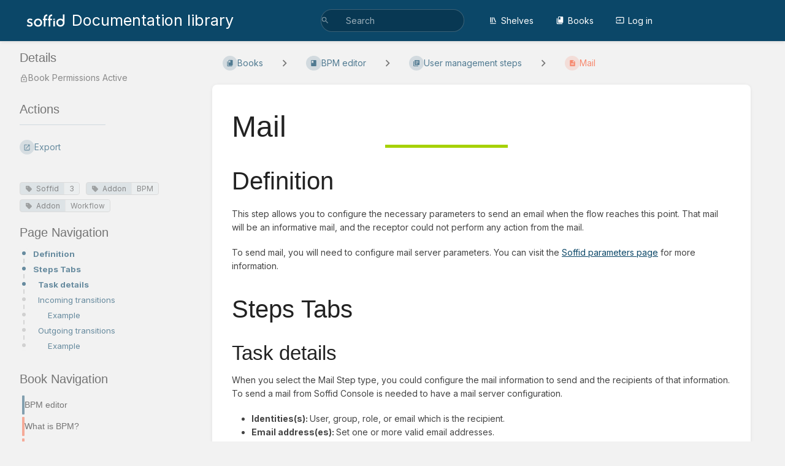

--- FILE ---
content_type: text/html; charset=UTF-8
request_url: https://bookstack.soffid.com/books/bpm-editor/page/mail
body_size: 13024
content:
<!DOCTYPE html>
<html lang="en-GB"
      dir="ltr"
      class="">
<head>
    <title>Mail | Documentation library</title>

    <!-- Meta -->
    <meta charset="utf-8">
    <meta name="viewport" content="width=device-width">
    <meta name="token" content="wpnEsuSL7z7ct0bk41xLmidqgrq62wknv4oS8AuN">
    <meta name="base-url" content="https://bookstack.soffid.com">
    <meta name="theme-color" content="#0b4768"/>

    <!-- Social Cards Meta -->
    <meta property="og:title" content="Mail | Documentation library">
    <meta property="og:url" content="https://bookstack.soffid.com/books/bpm-editor/page/mail">
        <meta property="og:description" content="Definition
This step allows you to configure the necessary parameters to send an email when the flo...">

    <!-- Styles -->
    <link rel="stylesheet" href="https://bookstack.soffid.com/dist/styles.css?version=v24.10.2">

    <!-- Icons -->
    <link rel="icon" type="image/png" sizes="256x256" href="https://bookstack.soffid.com/uploads/images/system/2025-12/YqF4wh0DRBbZ9Lds-favicon-72.png">
    <link rel="icon" type="image/png" sizes="180x180" href="https://bookstack.soffid.com/uploads/images/system/2025-12/Aog1Wdfa3OGYkfj7-favicon-72.png">
    <link rel="apple-touch-icon" sizes="180x180" href="https://bookstack.soffid.com/uploads/images/system/2025-12/Aog1Wdfa3OGYkfj7-favicon-72.png">
    <link rel="icon" type="image/png" sizes="128x128" href="https://bookstack.soffid.com/uploads/images/system/2025-12/cAWvr8owpn4xq9S3-favicon-72.png">
    <link rel="icon" type="image/png" sizes="64x64" href="https://bookstack.soffid.com/uploads/images/system/2025-12/FQWb5gQ7UN6qJzYQ-favicon-72.png">
    <link rel="icon" type="image/png" sizes="32x32" href="https://bookstack.soffid.com/uploads/images/system/2025-12/hzVhzCdwoWpZz4HW-favicon-72.png">

    <!-- PWA -->
    <link rel="manifest" href="https://bookstack.soffid.com/manifest.json">
    <meta name="mobile-web-app-capable" content="yes">

    <!-- OpenSearch -->
    <link rel="search" type="application/opensearchdescription+xml" title="Documentation library" href="https://bookstack.soffid.com/opensearch.xml">

    <!-- Custom Styles & Head Content -->
    <style>
    :root {
        --color-primary: #0b4768;
        --color-primary-light: rgba(11,71,104,0.15);
        --color-link: #0b4768;
        --color-bookshelf: #0b4768;
        --color-book: #0b4768;
        --color-chapter: #0b4768;
        --color-page: #f95d38;
        --color-page-draft: #0b4768;
    }
</style>
    <!-- Start: custom user content -->
<link rel="stylesheet" type="text/css" href="https://fonts.googleapis.com/css?family=Inter:regular,bold&amp;subset=Latin">
<style nonce="S3USMUJu1o37ioh4xpGH9XFq"> 
body,button,input,select,label,textarea {
    font-family: "Inter" !important;
}

table.rounded-table {
   width: 100%;
   border-radius: 16px;
   border-collapse: separate;
   border: solid 1px #c0c0c0;
   box-shadow: 0px 0px 20px 16px rgba(0,0,0,0.22);
   overflow: hidden;
   display: inline-table;
}

table.rounded-table tr td {
   border: none;
}

td.rounded-table-header {
  background-position: center; background-blend-mode: multiply; 
  background-color: #808080; 
  background-size: cover;
  text-color: white; text-align: center;
}

td.rounded-table-header2 {
  background-position: center;
  background-size: cover;
  text-align: center;
}
div.page-content h1.break-text::after {
    content: "";
    display: block;
    width: 200px;
    height: 5px;
    background-color: #a6d100;
    position: absolute;
    left: 250px;
}

  
.disc {
     list-style:disc outside none;
     display:list-item; 
     }

body.tag-pair-soffid-4 {
  h1.break-text::after {
    content: "";
    display: block;
    width: 200px;
    height: 5px;
    background-color: #0B4768;
    position: absolute;
    left: 250px;
  }
  .text-page, .text-page:hover {
    color: #0B4768;
    fill: #0B4768;
  }
  .text-chapter, .text-chapter:hover {
     color: #F95D38;
     fill: #F95D38;
  }
  .text-bookshelf, .text-bookshelf:hover {
     color: #0B4768;
     fill: #0B4768;
  }
}
  


</style>

<link rel="search" type="application/opensearchdescription+xml" href="https://www.soffid.com/opensearch.xml" title="Soffid 3 documentation">

<script nonce="S3USMUJu1o37ioh4xpGH9XFq">
document.addEventListener("DOMContentLoaded", function () {
    // Detect public user by checking for the "Log in" link in the header
    const isPublicUser = document.querySelector('a[href*="/login"]') !== null;

    if (isPublicUser) {
        // Hide left sidebar Recent Activity block
        const recentActivity = document.querySelector('#recent-activity');
        if (recentActivity) recentActivity.style.display = 'none';

        // Hide revision-like metadata in the right sidebar (Updated by, Created by)
        const entityMeta = document.querySelectorAll('.entity-meta-item');
        entityMeta.forEach(item => {

            //const text = item.textContent.toLowerCase();
            //if (text.includes('updated') || text.includes('created')) {
            //    item.style.display = 'none';
            //}
            
            const toHidden = (item.querySelector('svg[data-icon*="star"]')!== null ||
                             item.querySelector('svg[data-icon*="edit"]')!== null);
            if (toHidden) item.style.display = 'none';
        });

        // Hide "Revisions" links if any appear (future-proofing)
        const links = document.querySelectorAll('a[href*="/revisions"]');
        links.forEach(link => {
            link.style.display = 'none';
        });
    }
});
</script>
<!-- End: custom user content -->

    
    <!-- Translations for JS -->
    </head>
<body
          class="tag-name-soffid tag-value-3 tag-pair-soffid-3 tag-name-addon tag-value-bpm tag-pair-addon-bpm tag-value-workflow tag-pair-addon-workflow tri-layout ">

        <a class="px-m py-s skip-to-content-link print-hidden" href="#main-content">Skip to main content</a>    <div component="notification"
     option:notification:type="success"
     option:notification:auto-hide="true"
     option:notification:show="false"
     style="display: none;"
     class="notification pos"
     role="alert">
    <svg class="svg-icon" data-icon="check-circle" role="presentation"  xmlns="http://www.w3.org/2000/svg" viewBox="0 0 24 24"><path fill="none" d="M0 0h24v24H0z"/><path d="M12 2C6.48 2 2 6.48 2 12s4.48 10 10 10 10-4.48 10-10S17.52 2 12 2m-2 15-5-5 1.41-1.41L10 14.17l7.59-7.59L19 8z"/></svg> <span></span><div class="dismiss"><svg class="svg-icon" data-icon="close" role="presentation"  xmlns="http://www.w3.org/2000/svg" viewBox="0 0 24 24"><path d="M19 6.41 17.59 5 12 10.59 6.41 5 5 6.41 10.59 12 5 17.59 6.41 19 12 13.41 17.59 19 19 17.59 13.41 12z"/></svg></div>
</div>

<div component="notification"
     option:notification:type="warning"
     option:notification:auto-hide="false"
     option:notification:show="false"
     style="display: none;"
     class="notification warning"
     role="alert">
    <svg class="svg-icon" data-icon="info" role="presentation"  xmlns="http://www.w3.org/2000/svg" viewBox="0 0 24 24"><path fill="none" d="M0 0h24v24H0z"/><path d="M11 17h2v-6h-2zm1-15C6.48 2 2 6.48 2 12s4.48 10 10 10 10-4.48 10-10S17.52 2 12 2m0 18c-4.41 0-8-3.59-8-8s3.59-8 8-8 8 3.59 8 8-3.59 8-8 8M11 9h2V7h-2z"/></svg> <span></span><div class="dismiss"><svg class="svg-icon" data-icon="close" role="presentation"  xmlns="http://www.w3.org/2000/svg" viewBox="0 0 24 24"><path d="M19 6.41 17.59 5 12 10.59 6.41 5 5 6.41 10.59 12 5 17.59 6.41 19 12 13.41 17.59 19 19 17.59 13.41 12z"/></svg></div>
</div>

<div component="notification"
     option:notification:type="error"
     option:notification:auto-hide="false"
     option:notification:show="false"
     style="display: none;"
     class="notification neg"
     role="alert">
    <svg class="svg-icon" data-icon="danger" role="presentation"  xmlns="http://www.w3.org/2000/svg" viewBox="0 0 24 24"><path d="M15.73 3H8.27L3 8.27v7.46L8.27 21h7.46L21 15.73V8.27zM12 17.3c-.72 0-1.3-.58-1.3-1.3s.58-1.3 1.3-1.3 1.3.58 1.3 1.3-.58 1.3-1.3 1.3m1-4.3h-2V7h2z"/><path fill="none" d="M0 0h24v24H0z"/></svg> <span></span><div class="dismiss"><svg class="svg-icon" data-icon="close" role="presentation"  xmlns="http://www.w3.org/2000/svg" viewBox="0 0 24 24"><path d="M19 6.41 17.59 5 12 10.59 6.41 5 5 6.41 10.59 12 5 17.59 6.41 19 12 13.41 17.59 19 19 17.59 13.41 12z"/></svg></div>
</div>    <header id="header" component="header-mobile-toggle" class="primary-background px-xl grid print-hidden">
    <div class="flex-container-row justify-space-between gap-s items-center">
        <a href="https://bookstack.soffid.com" data-shortcut="home_view" class="logo">
            <img class="logo-image" src="https://bookstack.soffid.com/uploads/images/system/2025-12/C2MX2li368k6FSj2-logo-soffid-blanco.png" alt="Logo">
                <span class="logo-text">Documentation library</span>
    </a>        <div class="hide-over-l py-s">
            <button type="button"
                    refs="header-mobile-toggle@toggle"
                    title="Expand Header Menu"
                    aria-expanded="false"
                    class="mobile-menu-toggle"><svg class="svg-icon" data-icon="more" role="presentation"  xmlns="http://www.w3.org/2000/svg" viewBox="0 0 24 24"><path fill="none" d="M0 0h24v24H0z"/><path d="M12 8c1.1 0 2-.9 2-2s-.9-2-2-2-2 .9-2 2 .9 2 2 2m0 2c-1.1 0-2 .9-2 2s.9 2 2 2 2-.9 2-2-.9-2-2-2m0 6c-1.1 0-2 .9-2 2s.9 2 2 2 2-.9 2-2-.9-2-2-2"/></svg></button>
        </div>
    </div>

    <div class="flex-container-column items-center justify-center hide-under-l">
            <form component="global-search" action="https://bookstack.soffid.com/search" method="GET" class="search-box" role="search" tabindex="0">
    <button id="header-search-box-button"
            refs="global-search@button"
            type="submit"
            aria-label="Search"
            tabindex="-1"><svg class="svg-icon" data-icon="search" role="presentation"  xmlns="http://www.w3.org/2000/svg" viewBox="0 0 24 24"><path d="M15.5 14h-.79l-.28-.27A6.47 6.47 0 0 0 16 9.5 6.5 6.5 0 1 0 9.5 16c1.61 0 3.09-.59 4.23-1.57l.27.28v.79l5 4.99L20.49 19zm-6 0C7.01 14 5 11.99 5 9.5S7.01 5 9.5 5 14 7.01 14 9.5 11.99 14 9.5 14"/><path fill="none" d="M0 0h24v24H0z"/></svg></button>
    <input id="header-search-box-input"
           refs="global-search@input"
           type="text"
           name="term"
           data-shortcut="global_search"
           autocomplete="off"
           aria-label="Search" placeholder="Search"
           value="">
    <div refs="global-search@suggestions" class="global-search-suggestions card">
        <div refs="global-search@loading" class="text-center px-m global-search-loading"><div class="loading-container">
    <div></div>
    <div></div>
    <div></div>
    </div></div>
        <div refs="global-search@suggestion-results" class="px-m"></div>
        <button class="text-button card-footer-link" type="submit">View All</button>
    </div>
</form>        </div>

    <nav refs="header-mobile-toggle@menu" class="header-links">
        <div class="links text-center">
            <a class="hide-over-l" href="https://bookstack.soffid.com/search"><svg class="svg-icon" data-icon="search" role="presentation"  xmlns="http://www.w3.org/2000/svg" viewBox="0 0 24 24"><path d="M15.5 14h-.79l-.28-.27A6.47 6.47 0 0 0 16 9.5 6.5 6.5 0 1 0 9.5 16c1.61 0 3.09-.59 4.23-1.57l.27.28v.79l5 4.99L20.49 19zm-6 0C7.01 14 5 11.99 5 9.5S7.01 5 9.5 5 14 7.01 14 9.5 11.99 14 9.5 14"/><path fill="none" d="M0 0h24v24H0z"/></svg>Search</a>
            <a href="https://bookstack.soffid.com/shelves"
           data-shortcut="shelves_view"><svg class="svg-icon" data-icon="bookshelf" role="presentation"  xmlns="http://www.w3.org/2000/svg" viewBox="0 0 24 24"><path fill="none" d="M0 0h24v24H0z"/><path fill="none" d="M1.088 2.566h17.42v17.42H1.088z"/><path d="M4 20.058h15.892V22H4z"/><path fill="none" d="M2.902 1.477h17.42v17.42H2.903z"/><path d="M6.658 3.643V18h-2.38V3.643zm4.668 0V18H8.947V3.643zm3.396.213 5.613 13.214-2.19.93-5.613-13.214z"/></svg>Shelves</a>
        <a href="https://bookstack.soffid.com/books" data-shortcut="books_view"><svg class="svg-icon" data-icon="books" role="presentation"  xmlns="http://www.w3.org/2000/svg" viewBox="0 0 24 24"><path fill="none" d="M0 0h24v24H0z"/><path d="M19.252 1.708H8.663a1.77 1.77 0 0 0-1.765 1.764v14.12c0 .97.794 1.764 1.765 1.764h10.59a1.77 1.77 0 0 0 1.764-1.765V3.472a1.77 1.77 0 0 0-1.765-1.764M8.663 3.472h4.412v7.06L10.87 9.208l-2.206 1.324z"/><path fill="none" d="M30.61 3.203h24v24h-24z"/><path d="M2.966 6.61v14c0 1.1.9 2 2 2h14v-2h-14v-14z"/></svg>Books</a>
        
        <a href="https://bookstack.soffid.com/login"><svg class="svg-icon" data-icon="login" role="presentation"  xmlns="http://www.w3.org/2000/svg" viewBox="0 0 24 24"><path fill="none" d="M0 0h24v24H0z"/><path d="M21 3.01H3c-1.1 0-2 .9-2 2V9h2V4.99h18v14.03H3V15H1v4.01c0 1.1.9 1.98 2 1.98h18c1.1 0 2-.88 2-1.98v-14a2 2 0 0 0-2-2M11 16l4-4-4-4v3H1v2h10z"/></svg>Log in</a>
        </div>
            </nav>
</header>

    <div id="content" components="tri-layout" class="block">
        
    <div class="tri-layout-mobile-tabs print-hidden">
        <div class="grid half no-break no-gap">
            <button type="button"
                    refs="tri-layout@tab"
                    data-tab="info"
                    aria-label="Tab: Show Secondary Information"
                    class="tri-layout-mobile-tab px-m py-m text-link">
                Info
            </button>
            <button type="button"
                    refs="tri-layout@tab"
                    data-tab="content"
                    aria-label="Tab: Show Primary Content"
                    aria-selected="true"
                    class="tri-layout-mobile-tab px-m py-m text-link active">
                Content
            </button>
        </div>
    </div>

    <div refs="tri-layout@container" class="tri-layout-container"  >

        <div class="tri-layout-sides print-hidden">
            <div class="tri-layout-sides-content">
                <div class="tri-layout-right print-hidden">
                    <aside class="tri-layout-right-contents">
                            <div id="page-details" class="entity-details mb-xl">
        <h5>Details</h5>
        <div class="blended-links">
            <div class="entity-meta">
    
            <a href="https://bookstack.soffid.com/books/bpm-editor/page/mail/revisions" class="entity-meta-item">
            <svg class="svg-icon" data-icon="history" role="presentation"  xmlns="http://www.w3.org/2000/svg" viewBox="0 0 24 24"><path fill="none" d="M0 0h24v24H0z"/><path d="M13 3a9 9 0 0 0-9 9H1l3.89 3.89.07.14L9 12H6c0-3.87 3.13-7 7-7s7 3.13 7 7-3.13 7-7 7c-1.93 0-3.68-.79-4.94-2.06l-1.42 1.42A8.95 8.95 0 0 0 13 21a9 9 0 0 0 0-18m-1 5v5l4.28 2.54.72-1.21-3.5-2.08V8z"/></svg>Revision #13
        </a>
    
    
            <div class="entity-meta-item">
            <svg class="svg-icon" data-icon="star" role="presentation"  xmlns="http://www.w3.org/2000/svg" viewBox="0 0 24 24"><path fill="none" d="M0 0h24v24H0z"/><path d="M12 17.27 18.18 21l-1.64-7.03L22 9.24l-7.19-.61L12 2 9.19 8.63 2 9.24l5.46 4.73L5.82 21z"/><path fill="none" d="M0 0h24v24H0z"/></svg>            <span title="Fri, Jun 4, 2021 6:42 AM">Created 4 years ago</span>
        </div>
    
            <div class="entity-meta-item">
            <svg class="svg-icon" data-icon="edit" role="presentation"  xmlns="http://www.w3.org/2000/svg" viewBox="0 0 24 24"><path d="M3 17.25V21h3.75L17.81 9.94l-3.75-3.75zM20.71 7.04a.996.996 0 0 0 0-1.41l-2.34-2.34a.996.996 0 0 0-1.41 0l-1.83 1.83 3.75 3.75z"/><path fill="none" d="M0 0h24v24H0z"/></svg>            <span title="Thu, Nov 24, 2022 12:07 PM">Updated 3 years ago</span>
        </div>
    
    
    </div>
                            <div class="active-restriction">
                                            <div class="entity-meta-item">
                            <svg class="svg-icon" data-icon="lock" role="presentation"  xmlns="http://www.w3.org/2000/svg" xmlns:xlink="http://www.w3.org/1999/xlink" viewBox="0 0 24 24"><defs><path id="a" d="M0 0h24v24H0z"/></defs><clipPath id="b"><use xlink:href="#a" overflow="visible"/></clipPath><path d="M12 17c1.1 0 2-.9 2-2s-.9-2-2-2-2 .9-2 2 .9 2 2 2m6-9h-1V6c0-2.76-2.24-5-5-5S7 3.24 7 6v2H6c-1.1 0-2 .9-2 2v10c0 1.1.9 2 2 2h12c1.1 0 2-.9 2-2V10c0-1.1-.9-2-2-2M8.9 6c0-1.71 1.39-3.1 3.1-3.1s3.1 1.39 3.1 3.1v2H8.9zM18 20H6V10h12z" clip-path="url(#b)"/></svg>                            <div>Book Permissions Active</div>
                        </div>
                                    </div>
            
            
            
                    </div>
    </div>

    <div class="actions mb-xl">
        <h5>Actions</h5>

        <div class="icon-list text-link">

            
                                                <a href="https://bookstack.soffid.com/books/bpm-editor/page/mail/revisions" data-shortcut="revisions" class="icon-list-item">
                <span><svg class="svg-icon" data-icon="history" role="presentation"  xmlns="http://www.w3.org/2000/svg" viewBox="0 0 24 24"><path fill="none" d="M0 0h24v24H0z"/><path d="M13 3a9 9 0 0 0-9 9H1l3.89 3.89.07.14L9 12H6c0-3.87 3.13-7 7-7s7 3.13 7 7-3.13 7-7 7c-1.93 0-3.68-.79-4.94-2.06l-1.42 1.42A8.95 8.95 0 0 0 13 21a9 9 0 0 0 0-18m-1 5v5l4.28 2.54.72-1.21-3.5-2.08V8z"/></svg></span>
                <span>Revisions</span>
            </a>
                        
            <hr class="primary-background"/>

                                                    <div component="dropdown"
     class="dropdown-container"
     id="export-menu">

    <div refs="dropdown@toggle"
         class="icon-list-item"
         aria-haspopup="true"
         aria-expanded="false"
         aria-label="Export"
         data-shortcut="export"
         tabindex="0">
        <span><svg class="svg-icon" data-icon="export" role="presentation"  xmlns="http://www.w3.org/2000/svg" viewBox="0 0 24 24"><path fill="none" d="M0 0h24v24H0z"/><path d="M19 19H5V5h7V3H5a2 2 0 0 0-2 2v14a2 2 0 0 0 2 2h14c1.1 0 2-.9 2-2v-7h-2zM14 3v2h3.59l-9.83 9.83 1.41 1.41L19 6.41V10h2V3z"/></svg></span>
        <span>Export</span>
    </div>

    <ul refs="dropdown@menu" class="wide dropdown-menu" role="menu">
        <li><a href="https://bookstack.soffid.com/books/bpm-editor/page/mail/export/html" target="_blank" class="label-item"><span>Contained Web File</span><span>.html</span></a></li>
        <li><a href="https://bookstack.soffid.com/books/bpm-editor/page/mail/export/pdf" target="_blank" class="label-item"><span>PDF File</span><span>.pdf</span></a></li>
        <li><a href="https://bookstack.soffid.com/books/bpm-editor/page/mail/export/plaintext" target="_blank" class="label-item"><span>Plain Text File</span><span>.txt</span></a></li>
        <li><a href="https://bookstack.soffid.com/books/bpm-editor/page/mail/export/markdown" target="_blank" class="label-item"><span>Markdown File</span><span>.md</span></a></li>
    </ul>

</div>
                    </div>

    </div>
                    </aside>
                </div>

                <div class="tri-layout-left print-hidden" id="sidebar">
                    <aside class="tri-layout-left-contents">
                        
            <section>
            <div class="tag-item primary-background-light" data-name="Soffid" data-value="3">
            <div class="tag-name "><a href="https://bookstack.soffid.com/search?term=%5BSoffid%5D"><svg class="svg-icon" data-icon="tag" role="presentation"  xmlns="http://www.w3.org/2000/svg" viewBox="0 0 24 24"><path d="m21.41 11.41-8.83-8.83c-.37-.37-.88-.58-1.41-.58H4c-1.1 0-2 .9-2 2v7.17c0 .53.21 1.04.59 1.41l8.83 8.83c.78.78 2.05.78 2.83 0l7.17-7.17c.78-.78.78-2.04-.01-2.83M6.5 8C5.67 8 5 7.33 5 6.5S5.67 5 6.5 5 8 5.67 8 6.5 7.33 8 6.5 8"/></svg>Soffid</a></div>
         <div class="tag-value "><a href="https://bookstack.soffid.com/search?term=%5BSoffid%3D3%5D">3</a></div>     </div>    <div class="tag-item primary-background-light" data-name="Addon" data-value="BPM">
            <div class="tag-name "><a href="https://bookstack.soffid.com/search?term=%5BAddon%5D"><svg class="svg-icon" data-icon="tag" role="presentation"  xmlns="http://www.w3.org/2000/svg" viewBox="0 0 24 24"><path d="m21.41 11.41-8.83-8.83c-.37-.37-.88-.58-1.41-.58H4c-1.1 0-2 .9-2 2v7.17c0 .53.21 1.04.59 1.41l8.83 8.83c.78.78 2.05.78 2.83 0l7.17-7.17c.78-.78.78-2.04-.01-2.83M6.5 8C5.67 8 5 7.33 5 6.5S5.67 5 6.5 5 8 5.67 8 6.5 7.33 8 6.5 8"/></svg>Addon</a></div>
         <div class="tag-value "><a href="https://bookstack.soffid.com/search?term=%5BAddon%3DBPM%5D">BPM</a></div>     </div>    <div class="tag-item primary-background-light" data-name="Addon" data-value="Workflow">
            <div class="tag-name "><a href="https://bookstack.soffid.com/search?term=%5BAddon%5D"><svg class="svg-icon" data-icon="tag" role="presentation"  xmlns="http://www.w3.org/2000/svg" viewBox="0 0 24 24"><path d="m21.41 11.41-8.83-8.83c-.37-.37-.88-.58-1.41-.58H4c-1.1 0-2 .9-2 2v7.17c0 .53.21 1.04.59 1.41l8.83 8.83c.78.78 2.05.78 2.83 0l7.17-7.17c.78-.78.78-2.04-.01-2.83M6.5 8C5.67 8 5 7.33 5 6.5S5.67 5 6.5 5 8 5.67 8 6.5 7.33 8 6.5 8"/></svg>Addon</a></div>
         <div class="tag-value "><a href="https://bookstack.soffid.com/search?term=%5BAddon%3DWorkflow%5D">Workflow</a></div>     </div>        </section>
    
    
            <nav id="page-navigation" class="mb-xl" aria-label="Page Navigation">
            <h5>Page Navigation</h5>
            <div class="body">
                <div class="sidebar-page-nav menu">
                                            <li class="page-nav-item h1">
                            <a href="#bkmrk-definition" class="text-limit-lines-1 block">Definition</a>
                            <div class="link-background sidebar-page-nav-bullet"></div>
                        </li>
                                            <li class="page-nav-item h1">
                            <a href="#bkmrk-steps-tabs" class="text-limit-lines-1 block">Steps Tabs</a>
                            <div class="link-background sidebar-page-nav-bullet"></div>
                        </li>
                                            <li class="page-nav-item h2">
                            <a href="#bkmrk-task-details" class="text-limit-lines-1 block">Task details</a>
                            <div class="link-background sidebar-page-nav-bullet"></div>
                        </li>
                                            <li class="page-nav-item h2">
                            <a href="#bkmrk-incoming-transitions" class="text-limit-lines-1 block">Incoming transitions</a>
                            <div class="link-background sidebar-page-nav-bullet"></div>
                        </li>
                                            <li class="page-nav-item h4">
                            <a href="#bkmrk-example" class="text-limit-lines-1 block">Example</a>
                            <div class="link-background sidebar-page-nav-bullet"></div>
                        </li>
                                            <li class="page-nav-item h2">
                            <a href="#bkmrk-outgoinf-transtions" class="text-limit-lines-1 block">Outgoing transitions</a>
                            <div class="link-background sidebar-page-nav-bullet"></div>
                        </li>
                                            <li class="page-nav-item h4">
                            <a href="#bkmrk-%26%26todo%26%26-ejemplos-0" class="text-limit-lines-1 block">Example</a>
                            <div class="link-background sidebar-page-nav-bullet"></div>
                        </li>
                                    </div>
            </div>
        </nav>
    
    <nav id="book-tree"
     class="book-tree mb-xl"
     aria-label="Book Navigation">

    <h5>Book Navigation</h5>

    <ul class="sidebar-page-list mt-xs menu entity-list">
                    <li class="list-item-book book">
                <a href="https://bookstack.soffid.com/books/bpm-editor" class="book   entity-list-item" data-entity-type="book" data-entity-id="6">
    <span role="presentation" class="icon text-book"><svg class="svg-icon" data-icon="book" role="presentation"  xmlns="http://www.w3.org/2000/svg" viewBox="0 0 24 24"><path fill="none" d="M0 0h24v24H0z"/><path d="M18 2H6c-1.1 0-2 .9-2 2v16c0 1.1.9 2 2 2h12c1.1 0 2-.9 2-2V4c0-1.1-.9-2-2-2M6 4h5v8l-2.5-1.5L6 12z"/></svg></span>
    <div class="content">
            <h4 class="entity-list-item-name break-text">BPM editor</h4>
            
    </div>
</a>            </li>
        
                    <li class="list-item-page page ">
                <a href="https://bookstack.soffid.com/books/bpm-editor/page/what-is-bpm" class="page   entity-list-item" data-entity-type="page" data-entity-id="280">
    <span role="presentation" class="icon text-page"><svg class="svg-icon" data-icon="page" role="presentation"  xmlns="http://www.w3.org/2000/svg" viewBox="0 0 24 24"><path fill="none" d="M0 0h24v24H0z"/><path d="M14 2H6c-1.1 0-1.99.9-1.99 2L4 20c0 1.1.89 2 1.99 2H18c1.1 0 2-.9 2-2V8zm2 16H8v-2h8zm0-4H8v-2h8zm-3-5V3.5L18.5 9z"/></svg></span>
    <div class="content">
            <h4 class="entity-list-item-name break-text">What is BPM?</h4>
            
    </div>
</a>
                
            </li>
                    <li class="list-item-page page ">
                <a href="https://bookstack.soffid.com/books/bpm-editor/page/introduction-to-bpm-addon" class="page   entity-list-item" data-entity-type="page" data-entity-id="244">
    <span role="presentation" class="icon text-page"><svg class="svg-icon" data-icon="page" role="presentation"  xmlns="http://www.w3.org/2000/svg" viewBox="0 0 24 24"><path fill="none" d="M0 0h24v24H0z"/><path d="M14 2H6c-1.1 0-1.99.9-1.99 2L4 20c0 1.1.89 2 1.99 2H18c1.1 0 2-.9 2-2V8zm2 16H8v-2h8zm0-4H8v-2h8zm-3-5V3.5L18.5 9z"/></svg></span>
    <div class="content">
            <h4 class="entity-list-item-name break-text">Introduction to BPM addon</h4>
            
    </div>
</a>
                
            </li>
                    <li class="list-item-page page ">
                <a href="https://bookstack.soffid.com/books/bpm-editor/page/how-to-install-the-bpm-editor-addon-in-soffid" class="page   entity-list-item" data-entity-type="page" data-entity-id="326">
    <span role="presentation" class="icon text-page"><svg class="svg-icon" data-icon="page" role="presentation"  xmlns="http://www.w3.org/2000/svg" viewBox="0 0 24 24"><path fill="none" d="M0 0h24v24H0z"/><path d="M14 2H6c-1.1 0-1.99.9-1.99 2L4 20c0 1.1.89 2 1.99 2H18c1.1 0 2-.9 2-2V8zm2 16H8v-2h8zm0-4H8v-2h8zm-3-5V3.5L18.5 9z"/></svg></span>
    <div class="content">
            <h4 class="entity-list-item-name break-text">How to install the BPM Editor addon in Soffid</h4>
            
    </div>
</a>
                
            </li>
                    <li class="list-item-chapter chapter ">
                <a href="https://bookstack.soffid.com/books/bpm-editor/chapter/soffid-bpm-pages" class="chapter   entity-list-item" data-entity-type="chapter" data-entity-id="42">
    <span role="presentation" class="icon text-chapter"><svg class="svg-icon" data-icon="chapter" role="presentation"  xmlns="http://www.w3.org/2000/svg" viewBox="0 0 24 24"><path fill="none" d="M0 0h24v24H0z"/><path d="M4 6H2v14c0 1.1.9 2 2 2h14v-2H4zm16-4H8c-1.1 0-2 .9-2 2v12c0 1.1.9 2 2 2h12c1.1 0 2-.9 2-2V4c0-1.1-.9-2-2-2m-1 9H9V9h10zm-4 4H9v-2h6zm4-8H9V5h10z"/></svg></span>
    <div class="content">
            <h4 class="entity-list-item-name break-text">Soffid BPM pages</h4>
            
    </div>
</a>
                                    <div class="entity-list-item no-hover">
                        <span role="presentation" class="icon text-chapter"></span>
                        <div class="content">
                            <div component="chapter-contents" class="chapter-child-menu">
    <button type="button"
            refs="chapter-contents@toggle"
            aria-expanded="false"
            class="text-muted chapter-contents-toggle ">
        <svg class="svg-icon" data-icon="caret-right" role="presentation"  xmlns="http://www.w3.org/2000/svg" viewBox="0 0 24 24"><path d="M9.5 17.5l5-5-5-5z"/><path d="M0 0h24v24H0z" fill="none"/></svg> <svg class="svg-icon" data-icon="page" role="presentation"  xmlns="http://www.w3.org/2000/svg" viewBox="0 0 24 24"><path fill="none" d="M0 0h24v24H0z"/><path d="M14 2H6c-1.1 0-1.99.9-1.99 2L4 20c0 1.1.89 2 1.99 2H18c1.1 0 2-.9 2-2V8zm2 16H8v-2h8zm0-4H8v-2h8zm-3-5V3.5L18.5 9z"/></svg> <span>3 Pages</span>
    </button>
    <ul refs="chapter-contents@list"
        class="chapter-contents-list sub-menu inset-list "         role="menu">
                    <li class="list-item-page " role="presentation">
                <a href="https://bookstack.soffid.com/books/bpm-editor/page/bpm-editor-page" class="page   entity-list-item" data-entity-type="page" data-entity-id="1234">
    <span role="presentation" class="icon text-page"><svg class="svg-icon" data-icon="page" role="presentation"  xmlns="http://www.w3.org/2000/svg" viewBox="0 0 24 24"><path fill="none" d="M0 0h24v24H0z"/><path d="M14 2H6c-1.1 0-1.99.9-1.99 2L4 20c0 1.1.89 2 1.99 2H18c1.1 0 2-.9 2-2V8zm2 16H8v-2h8zm0-4H8v-2h8zm-3-5V3.5L18.5 9z"/></svg></span>
    <div class="content">
            <h4 class="entity-list-item-name break-text">BPM editor page</h4>
            
    </div>
</a>            </li>
                    <li class="list-item-page " role="presentation">
                <a href="https://bookstack.soffid.com/books/bpm-editor/page/business-process-definition-page" class="page   entity-list-item" data-entity-type="page" data-entity-id="111">
    <span role="presentation" class="icon text-page"><svg class="svg-icon" data-icon="page" role="presentation"  xmlns="http://www.w3.org/2000/svg" viewBox="0 0 24 24"><path fill="none" d="M0 0h24v24H0z"/><path d="M14 2H6c-1.1 0-1.99.9-1.99 2L4 20c0 1.1.89 2 1.99 2H18c1.1 0 2-.9 2-2V8zm2 16H8v-2h8zm0-4H8v-2h8zm-3-5V3.5L18.5 9z"/></svg></span>
    <div class="content">
            <h4 class="entity-list-item-name break-text">Business process definition page</h4>
            
    </div>
</a>            </li>
                    <li class="list-item-page " role="presentation">
                <a href="https://bookstack.soffid.com/books/bpm-editor/page/configure-workflow-engine" class="page   entity-list-item" data-entity-type="page" data-entity-id="112">
    <span role="presentation" class="icon text-page"><svg class="svg-icon" data-icon="page" role="presentation"  xmlns="http://www.w3.org/2000/svg" viewBox="0 0 24 24"><path fill="none" d="M0 0h24v24H0z"/><path d="M14 2H6c-1.1 0-1.99.9-1.99 2L4 20c0 1.1.89 2 1.99 2H18c1.1 0 2-.9 2-2V8zm2 16H8v-2h8zm0-4H8v-2h8zm-3-5V3.5L18.5 9z"/></svg></span>
    <div class="content">
            <h4 class="entity-list-item-name break-text">Configure Workflow engine</h4>
            
    </div>
</a>            </li>
            </ul>
</div>                        </div>
                    </div>

                
            </li>
                    <li class="list-item-chapter chapter ">
                <a href="https://bookstack.soffid.com/books/bpm-editor/chapter/process-types" class="chapter   entity-list-item" data-entity-type="chapter" data-entity-id="29">
    <span role="presentation" class="icon text-chapter"><svg class="svg-icon" data-icon="chapter" role="presentation"  xmlns="http://www.w3.org/2000/svg" viewBox="0 0 24 24"><path fill="none" d="M0 0h24v24H0z"/><path d="M4 6H2v14c0 1.1.9 2 2 2h14v-2H4zm16-4H8c-1.1 0-2 .9-2 2v12c0 1.1.9 2 2 2h12c1.1 0 2-.9 2-2V4c0-1.1-.9-2-2-2m-1 9H9V9h10zm-4 4H9v-2h6zm4-8H9V5h10z"/></svg></span>
    <div class="content">
            <h4 class="entity-list-item-name break-text">Process types</h4>
            
    </div>
</a>
                                    <div class="entity-list-item no-hover">
                        <span role="presentation" class="icon text-chapter"></span>
                        <div class="content">
                            <div component="chapter-contents" class="chapter-child-menu">
    <button type="button"
            refs="chapter-contents@toggle"
            aria-expanded="false"
            class="text-muted chapter-contents-toggle ">
        <svg class="svg-icon" data-icon="caret-right" role="presentation"  xmlns="http://www.w3.org/2000/svg" viewBox="0 0 24 24"><path d="M9.5 17.5l5-5-5-5z"/><path d="M0 0h24v24H0z" fill="none"/></svg> <svg class="svg-icon" data-icon="page" role="presentation"  xmlns="http://www.w3.org/2000/svg" viewBox="0 0 24 24"><path fill="none" d="M0 0h24v24H0z"/><path d="M14 2H6c-1.1 0-1.99.9-1.99 2L4 20c0 1.1.89 2 1.99 2H18c1.1 0 2-.9 2-2V8zm2 16H8v-2h8zm0-4H8v-2h8zm-3-5V3.5L18.5 9z"/></svg> <span>5 Pages</span>
    </button>
    <ul refs="chapter-contents@list"
        class="chapter-contents-list sub-menu inset-list "         role="menu">
                    <li class="list-item-page " role="presentation">
                <a href="https://bookstack.soffid.com/books/bpm-editor/page/user-management" class="page   entity-list-item" data-entity-type="page" data-entity-id="245">
    <span role="presentation" class="icon text-page"><svg class="svg-icon" data-icon="page" role="presentation"  xmlns="http://www.w3.org/2000/svg" viewBox="0 0 24 24"><path fill="none" d="M0 0h24v24H0z"/><path d="M14 2H6c-1.1 0-1.99.9-1.99 2L4 20c0 1.1.89 2 1.99 2H18c1.1 0 2-.9 2-2V8zm2 16H8v-2h8zm0-4H8v-2h8zm-3-5V3.5L18.5 9z"/></svg></span>
    <div class="content">
            <h4 class="entity-list-item-name break-text">User management</h4>
            
    </div>
</a>            </li>
                    <li class="list-item-page " role="presentation">
                <a href="https://bookstack.soffid.com/books/bpm-editor/page/permissions-management" class="page   entity-list-item" data-entity-type="page" data-entity-id="246">
    <span role="presentation" class="icon text-page"><svg class="svg-icon" data-icon="page" role="presentation"  xmlns="http://www.w3.org/2000/svg" viewBox="0 0 24 24"><path fill="none" d="M0 0h24v24H0z"/><path d="M14 2H6c-1.1 0-1.99.9-1.99 2L4 20c0 1.1.89 2 1.99 2H18c1.1 0 2-.9 2-2V8zm2 16H8v-2h8zm0-4H8v-2h8zm-3-5V3.5L18.5 9z"/></svg></span>
    <div class="content">
            <h4 class="entity-list-item-name break-text">Permissions management</h4>
            
    </div>
</a>            </li>
                    <li class="list-item-page " role="presentation">
                <a href="https://bookstack.soffid.com/books/bpm-editor/page/account-reservation" class="page   entity-list-item" data-entity-type="page" data-entity-id="247">
    <span role="presentation" class="icon text-page"><svg class="svg-icon" data-icon="page" role="presentation"  xmlns="http://www.w3.org/2000/svg" viewBox="0 0 24 24"><path fill="none" d="M0 0h24v24H0z"/><path d="M14 2H6c-1.1 0-1.99.9-1.99 2L4 20c0 1.1.89 2 1.99 2H18c1.1 0 2-.9 2-2V8zm2 16H8v-2h8zm0-4H8v-2h8zm-3-5V3.5L18.5 9z"/></svg></span>
    <div class="content">
            <h4 class="entity-list-item-name break-text">Account reservation</h4>
            
    </div>
</a>            </li>
                    <li class="list-item-page " role="presentation">
                <a href="https://bookstack.soffid.com/books/bpm-editor/page/permission-request" class="page   entity-list-item" data-entity-type="page" data-entity-id="635">
    <span role="presentation" class="icon text-page"><svg class="svg-icon" data-icon="page" role="presentation"  xmlns="http://www.w3.org/2000/svg" viewBox="0 0 24 24"><path fill="none" d="M0 0h24v24H0z"/><path d="M14 2H6c-1.1 0-1.99.9-1.99 2L4 20c0 1.1.89 2 1.99 2H18c1.1 0 2-.9 2-2V8zm2 16H8v-2h8zm0-4H8v-2h8zm-3-5V3.5L18.5 9z"/></svg></span>
    <div class="content">
            <h4 class="entity-list-item-name break-text">Permission request</h4>
            
    </div>
</a>            </li>
                    <li class="list-item-page " role="presentation">
                <a href="https://bookstack.soffid.com/books/bpm-editor/page/delegation-roles" class="page   entity-list-item" data-entity-type="page" data-entity-id="713">
    <span role="presentation" class="icon text-page"><svg class="svg-icon" data-icon="page" role="presentation"  xmlns="http://www.w3.org/2000/svg" viewBox="0 0 24 24"><path fill="none" d="M0 0h24v24H0z"/><path d="M14 2H6c-1.1 0-1.99.9-1.99 2L4 20c0 1.1.89 2 1.99 2H18c1.1 0 2-.9 2-2V8zm2 16H8v-2h8zm0-4H8v-2h8zm-3-5V3.5L18.5 9z"/></svg></span>
    <div class="content">
            <h4 class="entity-list-item-name break-text">Delegation Roles</h4>
            
    </div>
</a>            </li>
            </ul>
</div>                        </div>
                    </div>

                
            </li>
                    <li class="list-item-chapter chapter ">
                <a href="https://bookstack.soffid.com/books/bpm-editor/chapter/user-management-steps" class="chapter   entity-list-item" data-entity-type="chapter" data-entity-id="46">
    <span role="presentation" class="icon text-chapter"><svg class="svg-icon" data-icon="chapter" role="presentation"  xmlns="http://www.w3.org/2000/svg" viewBox="0 0 24 24"><path fill="none" d="M0 0h24v24H0z"/><path d="M4 6H2v14c0 1.1.9 2 2 2h14v-2H4zm16-4H8c-1.1 0-2 .9-2 2v12c0 1.1.9 2 2 2h12c1.1 0 2-.9 2-2V4c0-1.1-.9-2-2-2m-1 9H9V9h10zm-4 4H9v-2h6zm4-8H9V5h10z"/></svg></span>
    <div class="content">
            <h4 class="entity-list-item-name break-text">User management steps</h4>
            
    </div>
</a>
                                    <div class="entity-list-item no-hover">
                        <span role="presentation" class="icon text-chapter"></span>
                        <div class="content">
                            <div component="chapter-contents" class="chapter-child-menu">
    <button type="button"
            refs="chapter-contents@toggle"
            aria-expanded="true"
            class="text-muted chapter-contents-toggle  open ">
        <svg class="svg-icon" data-icon="caret-right" role="presentation"  xmlns="http://www.w3.org/2000/svg" viewBox="0 0 24 24"><path d="M9.5 17.5l5-5-5-5z"/><path d="M0 0h24v24H0z" fill="none"/></svg> <svg class="svg-icon" data-icon="page" role="presentation"  xmlns="http://www.w3.org/2000/svg" viewBox="0 0 24 24"><path fill="none" d="M0 0h24v24H0z"/><path d="M14 2H6c-1.1 0-1.99.9-1.99 2L4 20c0 1.1.89 2 1.99 2H18c1.1 0 2-.9 2-2V8zm2 16H8v-2h8zm0-4H8v-2h8zm-3-5V3.5L18.5 9z"/></svg> <span>9 Pages</span>
    </button>
    <ul refs="chapter-contents@list"
        class="chapter-contents-list sub-menu inset-list  open "         style="display: block;"         role="menu">
                    <li class="list-item-page " role="presentation">
                <a href="https://bookstack.soffid.com/books/bpm-editor/page/start" class="page   entity-list-item" data-entity-type="page" data-entity-id="262">
    <span role="presentation" class="icon text-page"><svg class="svg-icon" data-icon="page" role="presentation"  xmlns="http://www.w3.org/2000/svg" viewBox="0 0 24 24"><path fill="none" d="M0 0h24v24H0z"/><path d="M14 2H6c-1.1 0-1.99.9-1.99 2L4 20c0 1.1.89 2 1.99 2H18c1.1 0 2-.9 2-2V8zm2 16H8v-2h8zm0-4H8v-2h8zm-3-5V3.5L18.5 9z"/></svg></span>
    <div class="content">
            <h4 class="entity-list-item-name break-text">Start</h4>
            
    </div>
</a>            </li>
                    <li class="list-item-page " role="presentation">
                <a href="https://bookstack.soffid.com/books/bpm-editor/page/screen" class="page   entity-list-item" data-entity-type="page" data-entity-id="263">
    <span role="presentation" class="icon text-page"><svg class="svg-icon" data-icon="page" role="presentation"  xmlns="http://www.w3.org/2000/svg" viewBox="0 0 24 24"><path fill="none" d="M0 0h24v24H0z"/><path d="M14 2H6c-1.1 0-1.99.9-1.99 2L4 20c0 1.1.89 2 1.99 2H18c1.1 0 2-.9 2-2V8zm2 16H8v-2h8zm0-4H8v-2h8zm-3-5V3.5L18.5 9z"/></svg></span>
    <div class="content">
            <h4 class="entity-list-item-name break-text">Screen</h4>
            
    </div>
</a>            </li>
                    <li class="list-item-page " role="presentation">
                <a href="https://bookstack.soffid.com/books/bpm-editor/page/detect-duplicated-user" class="page   entity-list-item" data-entity-type="page" data-entity-id="256">
    <span role="presentation" class="icon text-page"><svg class="svg-icon" data-icon="page" role="presentation"  xmlns="http://www.w3.org/2000/svg" viewBox="0 0 24 24"><path fill="none" d="M0 0h24v24H0z"/><path d="M14 2H6c-1.1 0-1.99.9-1.99 2L4 20c0 1.1.89 2 1.99 2H18c1.1 0 2-.9 2-2V8zm2 16H8v-2h8zm0-4H8v-2h8zm-3-5V3.5L18.5 9z"/></svg></span>
    <div class="content">
            <h4 class="entity-list-item-name break-text">Detect duplicated user</h4>
            
    </div>
</a>            </li>
                    <li class="list-item-page " role="presentation">
                <a href="https://bookstack.soffid.com/books/bpm-editor/page/apply-changes" class="page   entity-list-item" data-entity-type="page" data-entity-id="264">
    <span role="presentation" class="icon text-page"><svg class="svg-icon" data-icon="page" role="presentation"  xmlns="http://www.w3.org/2000/svg" viewBox="0 0 24 24"><path fill="none" d="M0 0h24v24H0z"/><path d="M14 2H6c-1.1 0-1.99.9-1.99 2L4 20c0 1.1.89 2 1.99 2H18c1.1 0 2-.9 2-2V8zm2 16H8v-2h8zm0-4H8v-2h8zm-3-5V3.5L18.5 9z"/></svg></span>
    <div class="content">
            <h4 class="entity-list-item-name break-text">Apply changes</h4>
            
    </div>
</a>            </li>
                    <li class="list-item-page " role="presentation">
                <a href="https://bookstack.soffid.com/books/bpm-editor/page/custom" class="page   entity-list-item" data-entity-type="page" data-entity-id="257">
    <span role="presentation" class="icon text-page"><svg class="svg-icon" data-icon="page" role="presentation"  xmlns="http://www.w3.org/2000/svg" viewBox="0 0 24 24"><path fill="none" d="M0 0h24v24H0z"/><path d="M14 2H6c-1.1 0-1.99.9-1.99 2L4 20c0 1.1.89 2 1.99 2H18c1.1 0 2-.9 2-2V8zm2 16H8v-2h8zm0-4H8v-2h8zm-3-5V3.5L18.5 9z"/></svg></span>
    <div class="content">
            <h4 class="entity-list-item-name break-text">Custom</h4>
            
    </div>
</a>            </li>
                    <li class="list-item-page " role="presentation">
                <a href="https://bookstack.soffid.com/books/bpm-editor/page/mail" class="page  selected entity-list-item" data-entity-type="page" data-entity-id="258">
    <span role="presentation" class="icon text-page"><svg class="svg-icon" data-icon="page" role="presentation"  xmlns="http://www.w3.org/2000/svg" viewBox="0 0 24 24"><path fill="none" d="M0 0h24v24H0z"/><path d="M14 2H6c-1.1 0-1.99.9-1.99 2L4 20c0 1.1.89 2 1.99 2H18c1.1 0 2-.9 2-2V8zm2 16H8v-2h8zm0-4H8v-2h8zm-3-5V3.5L18.5 9z"/></svg></span>
    <div class="content">
            <h4 class="entity-list-item-name break-text">Mail</h4>
            
    </div>
</a>            </li>
                    <li class="list-item-page " role="presentation">
                <a href="https://bookstack.soffid.com/books/bpm-editor/page/fork" class="page   entity-list-item" data-entity-type="page" data-entity-id="259">
    <span role="presentation" class="icon text-page"><svg class="svg-icon" data-icon="page" role="presentation"  xmlns="http://www.w3.org/2000/svg" viewBox="0 0 24 24"><path fill="none" d="M0 0h24v24H0z"/><path d="M14 2H6c-1.1 0-1.99.9-1.99 2L4 20c0 1.1.89 2 1.99 2H18c1.1 0 2-.9 2-2V8zm2 16H8v-2h8zm0-4H8v-2h8zm-3-5V3.5L18.5 9z"/></svg></span>
    <div class="content">
            <h4 class="entity-list-item-name break-text">Fork</h4>
            
    </div>
</a>            </li>
                    <li class="list-item-page " role="presentation">
                <a href="https://bookstack.soffid.com/books/bpm-editor/page/join" class="page   entity-list-item" data-entity-type="page" data-entity-id="260">
    <span role="presentation" class="icon text-page"><svg class="svg-icon" data-icon="page" role="presentation"  xmlns="http://www.w3.org/2000/svg" viewBox="0 0 24 24"><path fill="none" d="M0 0h24v24H0z"/><path d="M14 2H6c-1.1 0-1.99.9-1.99 2L4 20c0 1.1.89 2 1.99 2H18c1.1 0 2-.9 2-2V8zm2 16H8v-2h8zm0-4H8v-2h8zm-3-5V3.5L18.5 9z"/></svg></span>
    <div class="content">
            <h4 class="entity-list-item-name break-text">Join</h4>
            
    </div>
</a>            </li>
                    <li class="list-item-page " role="presentation">
                <a href="https://bookstack.soffid.com/books/bpm-editor/page/end" class="page   entity-list-item" data-entity-type="page" data-entity-id="261">
    <span role="presentation" class="icon text-page"><svg class="svg-icon" data-icon="page" role="presentation"  xmlns="http://www.w3.org/2000/svg" viewBox="0 0 24 24"><path fill="none" d="M0 0h24v24H0z"/><path d="M14 2H6c-1.1 0-1.99.9-1.99 2L4 20c0 1.1.89 2 1.99 2H18c1.1 0 2-.9 2-2V8zm2 16H8v-2h8zm0-4H8v-2h8zm-3-5V3.5L18.5 9z"/></svg></span>
    <div class="content">
            <h4 class="entity-list-item-name break-text">End</h4>
            
    </div>
</a>            </li>
            </ul>
</div>                        </div>
                    </div>

                
            </li>
                    <li class="list-item-chapter chapter ">
                <a href="https://bookstack.soffid.com/books/bpm-editor/chapter/permissions-management-steps" class="chapter   entity-list-item" data-entity-type="chapter" data-entity-id="47">
    <span role="presentation" class="icon text-chapter"><svg class="svg-icon" data-icon="chapter" role="presentation"  xmlns="http://www.w3.org/2000/svg" viewBox="0 0 24 24"><path fill="none" d="M0 0h24v24H0z"/><path d="M4 6H2v14c0 1.1.9 2 2 2h14v-2H4zm16-4H8c-1.1 0-2 .9-2 2v12c0 1.1.9 2 2 2h12c1.1 0 2-.9 2-2V4c0-1.1-.9-2-2-2m-1 9H9V9h10zm-4 4H9v-2h6zm4-8H9V5h10z"/></svg></span>
    <div class="content">
            <h4 class="entity-list-item-name break-text">Permissions management steps</h4>
            
    </div>
</a>
                                    <div class="entity-list-item no-hover">
                        <span role="presentation" class="icon text-chapter"></span>
                        <div class="content">
                            <div component="chapter-contents" class="chapter-child-menu">
    <button type="button"
            refs="chapter-contents@toggle"
            aria-expanded="false"
            class="text-muted chapter-contents-toggle ">
        <svg class="svg-icon" data-icon="caret-right" role="presentation"  xmlns="http://www.w3.org/2000/svg" viewBox="0 0 24 24"><path d="M9.5 17.5l5-5-5-5z"/><path d="M0 0h24v24H0z" fill="none"/></svg> <svg class="svg-icon" data-icon="page" role="presentation"  xmlns="http://www.w3.org/2000/svg" viewBox="0 0 24 24"><path fill="none" d="M0 0h24v24H0z"/><path d="M14 2H6c-1.1 0-1.99.9-1.99 2L4 20c0 1.1.89 2 1.99 2H18c1.1 0 2-.9 2-2V8zm2 16H8v-2h8zm0-4H8v-2h8zm-3-5V3.5L18.5 9z"/></svg> <span>8 Pages</span>
    </button>
    <ul refs="chapter-contents@list"
        class="chapter-contents-list sub-menu inset-list "         role="menu">
                    <li class="list-item-page " role="presentation">
                <a href="https://bookstack.soffid.com/books/bpm-editor/page/start-DMC" class="page   entity-list-item" data-entity-type="page" data-entity-id="272">
    <span role="presentation" class="icon text-page"><svg class="svg-icon" data-icon="page" role="presentation"  xmlns="http://www.w3.org/2000/svg" viewBox="0 0 24 24"><path fill="none" d="M0 0h24v24H0z"/><path d="M14 2H6c-1.1 0-1.99.9-1.99 2L4 20c0 1.1.89 2 1.99 2H18c1.1 0 2-.9 2-2V8zm2 16H8v-2h8zm0-4H8v-2h8zm-3-5V3.5L18.5 9z"/></svg></span>
    <div class="content">
            <h4 class="entity-list-item-name break-text">Start</h4>
            
    </div>
</a>            </li>
                    <li class="list-item-page " role="presentation">
                <a href="https://bookstack.soffid.com/books/bpm-editor/page/grant-approval" class="page   entity-list-item" data-entity-type="page" data-entity-id="265">
    <span role="presentation" class="icon text-page"><svg class="svg-icon" data-icon="page" role="presentation"  xmlns="http://www.w3.org/2000/svg" viewBox="0 0 24 24"><path fill="none" d="M0 0h24v24H0z"/><path d="M14 2H6c-1.1 0-1.99.9-1.99 2L4 20c0 1.1.89 2 1.99 2H18c1.1 0 2-.9 2-2V8zm2 16H8v-2h8zm0-4H8v-2h8zm-3-5V3.5L18.5 9z"/></svg></span>
    <div class="content">
            <h4 class="entity-list-item-name break-text">Grant approval</h4>
            
    </div>
</a>            </li>
                    <li class="list-item-page " role="presentation">
                <a href="https://bookstack.soffid.com/books/bpm-editor/page/apply-changes-XFo" class="page   entity-list-item" data-entity-type="page" data-entity-id="273">
    <span role="presentation" class="icon text-page"><svg class="svg-icon" data-icon="page" role="presentation"  xmlns="http://www.w3.org/2000/svg" viewBox="0 0 24 24"><path fill="none" d="M0 0h24v24H0z"/><path d="M14 2H6c-1.1 0-1.99.9-1.99 2L4 20c0 1.1.89 2 1.99 2H18c1.1 0 2-.9 2-2V8zm2 16H8v-2h8zm0-4H8v-2h8zm-3-5V3.5L18.5 9z"/></svg></span>
    <div class="content">
            <h4 class="entity-list-item-name break-text">Apply changes</h4>
            
    </div>
</a>            </li>
                    <li class="list-item-page " role="presentation">
                <a href="https://bookstack.soffid.com/books/bpm-editor/page/script-action" class="page   entity-list-item" data-entity-type="page" data-entity-id="274">
    <span role="presentation" class="icon text-page"><svg class="svg-icon" data-icon="page" role="presentation"  xmlns="http://www.w3.org/2000/svg" viewBox="0 0 24 24"><path fill="none" d="M0 0h24v24H0z"/><path d="M14 2H6c-1.1 0-1.99.9-1.99 2L4 20c0 1.1.89 2 1.99 2H18c1.1 0 2-.9 2-2V8zm2 16H8v-2h8zm0-4H8v-2h8zm-3-5V3.5L18.5 9z"/></svg></span>
    <div class="content">
            <h4 class="entity-list-item-name break-text">Script action</h4>
            
    </div>
</a>            </li>
                    <li class="list-item-page " role="presentation">
                <a href="https://bookstack.soffid.com/books/bpm-editor/page/mail-BU8" class="page   entity-list-item" data-entity-type="page" data-entity-id="275">
    <span role="presentation" class="icon text-page"><svg class="svg-icon" data-icon="page" role="presentation"  xmlns="http://www.w3.org/2000/svg" viewBox="0 0 24 24"><path fill="none" d="M0 0h24v24H0z"/><path d="M14 2H6c-1.1 0-1.99.9-1.99 2L4 20c0 1.1.89 2 1.99 2H18c1.1 0 2-.9 2-2V8zm2 16H8v-2h8zm0-4H8v-2h8zm-3-5V3.5L18.5 9z"/></svg></span>
    <div class="content">
            <h4 class="entity-list-item-name break-text">Mail</h4>
            
    </div>
</a>            </li>
                    <li class="list-item-page " role="presentation">
                <a href="https://bookstack.soffid.com/books/bpm-editor/page/fork-IBb" class="page   entity-list-item" data-entity-type="page" data-entity-id="276">
    <span role="presentation" class="icon text-page"><svg class="svg-icon" data-icon="page" role="presentation"  xmlns="http://www.w3.org/2000/svg" viewBox="0 0 24 24"><path fill="none" d="M0 0h24v24H0z"/><path d="M14 2H6c-1.1 0-1.99.9-1.99 2L4 20c0 1.1.89 2 1.99 2H18c1.1 0 2-.9 2-2V8zm2 16H8v-2h8zm0-4H8v-2h8zm-3-5V3.5L18.5 9z"/></svg></span>
    <div class="content">
            <h4 class="entity-list-item-name break-text">Fork</h4>
            
    </div>
</a>            </li>
                    <li class="list-item-page " role="presentation">
                <a href="https://bookstack.soffid.com/books/bpm-editor/page/join-eFJ" class="page   entity-list-item" data-entity-type="page" data-entity-id="277">
    <span role="presentation" class="icon text-page"><svg class="svg-icon" data-icon="page" role="presentation"  xmlns="http://www.w3.org/2000/svg" viewBox="0 0 24 24"><path fill="none" d="M0 0h24v24H0z"/><path d="M14 2H6c-1.1 0-1.99.9-1.99 2L4 20c0 1.1.89 2 1.99 2H18c1.1 0 2-.9 2-2V8zm2 16H8v-2h8zm0-4H8v-2h8zm-3-5V3.5L18.5 9z"/></svg></span>
    <div class="content">
            <h4 class="entity-list-item-name break-text">Join</h4>
            
    </div>
</a>            </li>
                    <li class="list-item-page " role="presentation">
                <a href="https://bookstack.soffid.com/books/bpm-editor/page/end-CNb" class="page   entity-list-item" data-entity-type="page" data-entity-id="278">
    <span role="presentation" class="icon text-page"><svg class="svg-icon" data-icon="page" role="presentation"  xmlns="http://www.w3.org/2000/svg" viewBox="0 0 24 24"><path fill="none" d="M0 0h24v24H0z"/><path d="M14 2H6c-1.1 0-1.99.9-1.99 2L4 20c0 1.1.89 2 1.99 2H18c1.1 0 2-.9 2-2V8zm2 16H8v-2h8zm0-4H8v-2h8zm-3-5V3.5L18.5 9z"/></svg></span>
    <div class="content">
            <h4 class="entity-list-item-name break-text">End</h4>
            
    </div>
</a>            </li>
            </ul>
</div>                        </div>
                    </div>

                
            </li>
                    <li class="list-item-chapter chapter ">
                <a href="https://bookstack.soffid.com/books/bpm-editor/chapter/account-reservation-steps" class="chapter   entity-list-item" data-entity-type="chapter" data-entity-id="48">
    <span role="presentation" class="icon text-chapter"><svg class="svg-icon" data-icon="chapter" role="presentation"  xmlns="http://www.w3.org/2000/svg" viewBox="0 0 24 24"><path fill="none" d="M0 0h24v24H0z"/><path d="M4 6H2v14c0 1.1.9 2 2 2h14v-2H4zm16-4H8c-1.1 0-2 .9-2 2v12c0 1.1.9 2 2 2h12c1.1 0 2-.9 2-2V4c0-1.1-.9-2-2-2m-1 9H9V9h10zm-4 4H9v-2h6zm4-8H9V5h10z"/></svg></span>
    <div class="content">
            <h4 class="entity-list-item-name break-text">Account reservation steps</h4>
            
    </div>
</a>
                                    <div class="entity-list-item no-hover">
                        <span role="presentation" class="icon text-chapter"></span>
                        <div class="content">
                            <div component="chapter-contents" class="chapter-child-menu">
    <button type="button"
            refs="chapter-contents@toggle"
            aria-expanded="false"
            class="text-muted chapter-contents-toggle ">
        <svg class="svg-icon" data-icon="caret-right" role="presentation"  xmlns="http://www.w3.org/2000/svg" viewBox="0 0 24 24"><path d="M9.5 17.5l5-5-5-5z"/><path d="M0 0h24v24H0z" fill="none"/></svg> <svg class="svg-icon" data-icon="page" role="presentation"  xmlns="http://www.w3.org/2000/svg" viewBox="0 0 24 24"><path fill="none" d="M0 0h24v24H0z"/><path d="M14 2H6c-1.1 0-1.99.9-1.99 2L4 20c0 1.1.89 2 1.99 2H18c1.1 0 2-.9 2-2V8zm2 16H8v-2h8zm0-4H8v-2h8zm-3-5V3.5L18.5 9z"/></svg> <span>4 Pages</span>
    </button>
    <ul refs="chapter-contents@list"
        class="chapter-contents-list sub-menu inset-list "         role="menu">
                    <li class="list-item-page " role="presentation">
                <a href="https://bookstack.soffid.com/books/bpm-editor/page/start-zo5" class="page   entity-list-item" data-entity-type="page" data-entity-id="281">
    <span role="presentation" class="icon text-page"><svg class="svg-icon" data-icon="page" role="presentation"  xmlns="http://www.w3.org/2000/svg" viewBox="0 0 24 24"><path fill="none" d="M0 0h24v24H0z"/><path d="M14 2H6c-1.1 0-1.99.9-1.99 2L4 20c0 1.1.89 2 1.99 2H18c1.1 0 2-.9 2-2V8zm2 16H8v-2h8zm0-4H8v-2h8zm-3-5V3.5L18.5 9z"/></svg></span>
    <div class="content">
            <h4 class="entity-list-item-name break-text">Start</h4>
            
    </div>
</a>            </li>
                    <li class="list-item-page " role="presentation">
                <a href="https://bookstack.soffid.com/books/bpm-editor/page/screen-o4j" class="page   entity-list-item" data-entity-type="page" data-entity-id="282">
    <span role="presentation" class="icon text-page"><svg class="svg-icon" data-icon="page" role="presentation"  xmlns="http://www.w3.org/2000/svg" viewBox="0 0 24 24"><path fill="none" d="M0 0h24v24H0z"/><path d="M14 2H6c-1.1 0-1.99.9-1.99 2L4 20c0 1.1.89 2 1.99 2H18c1.1 0 2-.9 2-2V8zm2 16H8v-2h8zm0-4H8v-2h8zm-3-5V3.5L18.5 9z"/></svg></span>
    <div class="content">
            <h4 class="entity-list-item-name break-text">Screen</h4>
            
    </div>
</a>            </li>
                    <li class="list-item-page " role="presentation">
                <a href="https://bookstack.soffid.com/books/bpm-editor/page/apply-changes-SuH" class="page   entity-list-item" data-entity-type="page" data-entity-id="283">
    <span role="presentation" class="icon text-page"><svg class="svg-icon" data-icon="page" role="presentation"  xmlns="http://www.w3.org/2000/svg" viewBox="0 0 24 24"><path fill="none" d="M0 0h24v24H0z"/><path d="M14 2H6c-1.1 0-1.99.9-1.99 2L4 20c0 1.1.89 2 1.99 2H18c1.1 0 2-.9 2-2V8zm2 16H8v-2h8zm0-4H8v-2h8zm-3-5V3.5L18.5 9z"/></svg></span>
    <div class="content">
            <h4 class="entity-list-item-name break-text">Apply changes</h4>
            
    </div>
</a>            </li>
                    <li class="list-item-page " role="presentation">
                <a href="https://bookstack.soffid.com/books/bpm-editor/page/end-H7S" class="page   entity-list-item" data-entity-type="page" data-entity-id="289">
    <span role="presentation" class="icon text-page"><svg class="svg-icon" data-icon="page" role="presentation"  xmlns="http://www.w3.org/2000/svg" viewBox="0 0 24 24"><path fill="none" d="M0 0h24v24H0z"/><path d="M14 2H6c-1.1 0-1.99.9-1.99 2L4 20c0 1.1.89 2 1.99 2H18c1.1 0 2-.9 2-2V8zm2 16H8v-2h8zm0-4H8v-2h8zm-3-5V3.5L18.5 9z"/></svg></span>
    <div class="content">
            <h4 class="entity-list-item-name break-text">End</h4>
            
    </div>
</a>            </li>
            </ul>
</div>                        </div>
                    </div>

                
            </li>
                    <li class="list-item-chapter chapter ">
                <a href="https://bookstack.soffid.com/books/bpm-editor/chapter/permissons-request-steps" class="chapter   entity-list-item" data-entity-type="chapter" data-entity-id="108">
    <span role="presentation" class="icon text-chapter"><svg class="svg-icon" data-icon="chapter" role="presentation"  xmlns="http://www.w3.org/2000/svg" viewBox="0 0 24 24"><path fill="none" d="M0 0h24v24H0z"/><path d="M4 6H2v14c0 1.1.9 2 2 2h14v-2H4zm16-4H8c-1.1 0-2 .9-2 2v12c0 1.1.9 2 2 2h12c1.1 0 2-.9 2-2V4c0-1.1-.9-2-2-2m-1 9H9V9h10zm-4 4H9v-2h6zm4-8H9V5h10z"/></svg></span>
    <div class="content">
            <h4 class="entity-list-item-name break-text">Permissons request steps</h4>
            
    </div>
</a>
                                    <div class="entity-list-item no-hover">
                        <span role="presentation" class="icon text-chapter"></span>
                        <div class="content">
                            <div component="chapter-contents" class="chapter-child-menu">
    <button type="button"
            refs="chapter-contents@toggle"
            aria-expanded="false"
            class="text-muted chapter-contents-toggle ">
        <svg class="svg-icon" data-icon="caret-right" role="presentation"  xmlns="http://www.w3.org/2000/svg" viewBox="0 0 24 24"><path d="M9.5 17.5l5-5-5-5z"/><path d="M0 0h24v24H0z" fill="none"/></svg> <svg class="svg-icon" data-icon="page" role="presentation"  xmlns="http://www.w3.org/2000/svg" viewBox="0 0 24 24"><path fill="none" d="M0 0h24v24H0z"/><path d="M14 2H6c-1.1 0-1.99.9-1.99 2L4 20c0 1.1.89 2 1.99 2H18c1.1 0 2-.9 2-2V8zm2 16H8v-2h8zm0-4H8v-2h8zm-3-5V3.5L18.5 9z"/></svg> <span>4 Pages</span>
    </button>
    <ul refs="chapter-contents@list"
        class="chapter-contents-list sub-menu inset-list "         role="menu">
                    <li class="list-item-page " role="presentation">
                <a href="https://bookstack.soffid.com/books/bpm-editor/page/start-z3W" class="page   entity-list-item" data-entity-type="page" data-entity-id="637">
    <span role="presentation" class="icon text-page"><svg class="svg-icon" data-icon="page" role="presentation"  xmlns="http://www.w3.org/2000/svg" viewBox="0 0 24 24"><path fill="none" d="M0 0h24v24H0z"/><path d="M14 2H6c-1.1 0-1.99.9-1.99 2L4 20c0 1.1.89 2 1.99 2H18c1.1 0 2-.9 2-2V8zm2 16H8v-2h8zm0-4H8v-2h8zm-3-5V3.5L18.5 9z"/></svg></span>
    <div class="content">
            <h4 class="entity-list-item-name break-text">Start</h4>
            
    </div>
</a>            </li>
                    <li class="list-item-page " role="presentation">
                <a href="https://bookstack.soffid.com/books/bpm-editor/page/grant-approval-7HZ" class="page   entity-list-item" data-entity-type="page" data-entity-id="638">
    <span role="presentation" class="icon text-page"><svg class="svg-icon" data-icon="page" role="presentation"  xmlns="http://www.w3.org/2000/svg" viewBox="0 0 24 24"><path fill="none" d="M0 0h24v24H0z"/><path d="M14 2H6c-1.1 0-1.99.9-1.99 2L4 20c0 1.1.89 2 1.99 2H18c1.1 0 2-.9 2-2V8zm2 16H8v-2h8zm0-4H8v-2h8zm-3-5V3.5L18.5 9z"/></svg></span>
    <div class="content">
            <h4 class="entity-list-item-name break-text">Grant approval</h4>
            
    </div>
</a>            </li>
                    <li class="list-item-page " role="presentation">
                <a href="https://bookstack.soffid.com/books/bpm-editor/page/apply-changes-daA" class="page   entity-list-item" data-entity-type="page" data-entity-id="639">
    <span role="presentation" class="icon text-page"><svg class="svg-icon" data-icon="page" role="presentation"  xmlns="http://www.w3.org/2000/svg" viewBox="0 0 24 24"><path fill="none" d="M0 0h24v24H0z"/><path d="M14 2H6c-1.1 0-1.99.9-1.99 2L4 20c0 1.1.89 2 1.99 2H18c1.1 0 2-.9 2-2V8zm2 16H8v-2h8zm0-4H8v-2h8zm-3-5V3.5L18.5 9z"/></svg></span>
    <div class="content">
            <h4 class="entity-list-item-name break-text">Apply changes</h4>
            
    </div>
</a>            </li>
                    <li class="list-item-page " role="presentation">
                <a href="https://bookstack.soffid.com/books/bpm-editor/page/end-nbw" class="page   entity-list-item" data-entity-type="page" data-entity-id="640">
    <span role="presentation" class="icon text-page"><svg class="svg-icon" data-icon="page" role="presentation"  xmlns="http://www.w3.org/2000/svg" viewBox="0 0 24 24"><path fill="none" d="M0 0h24v24H0z"/><path d="M14 2H6c-1.1 0-1.99.9-1.99 2L4 20c0 1.1.89 2 1.99 2H18c1.1 0 2-.9 2-2V8zm2 16H8v-2h8zm0-4H8v-2h8zm-3-5V3.5L18.5 9z"/></svg></span>
    <div class="content">
            <h4 class="entity-list-item-name break-text">End</h4>
            
    </div>
</a>            </li>
            </ul>
</div>                        </div>
                    </div>

                
            </li>
                    <li class="list-item-chapter chapter ">
                <a href="https://bookstack.soffid.com/books/bpm-editor/chapter/delegation-roles-steps" class="chapter   entity-list-item" data-entity-type="chapter" data-entity-id="119">
    <span role="presentation" class="icon text-chapter"><svg class="svg-icon" data-icon="chapter" role="presentation"  xmlns="http://www.w3.org/2000/svg" viewBox="0 0 24 24"><path fill="none" d="M0 0h24v24H0z"/><path d="M4 6H2v14c0 1.1.9 2 2 2h14v-2H4zm16-4H8c-1.1 0-2 .9-2 2v12c0 1.1.9 2 2 2h12c1.1 0 2-.9 2-2V4c0-1.1-.9-2-2-2m-1 9H9V9h10zm-4 4H9v-2h6zm4-8H9V5h10z"/></svg></span>
    <div class="content">
            <h4 class="entity-list-item-name break-text">Delegation roles steps</h4>
            
    </div>
</a>
                                    <div class="entity-list-item no-hover">
                        <span role="presentation" class="icon text-chapter"></span>
                        <div class="content">
                            <div component="chapter-contents" class="chapter-child-menu">
    <button type="button"
            refs="chapter-contents@toggle"
            aria-expanded="false"
            class="text-muted chapter-contents-toggle ">
        <svg class="svg-icon" data-icon="caret-right" role="presentation"  xmlns="http://www.w3.org/2000/svg" viewBox="0 0 24 24"><path d="M9.5 17.5l5-5-5-5z"/><path d="M0 0h24v24H0z" fill="none"/></svg> <svg class="svg-icon" data-icon="page" role="presentation"  xmlns="http://www.w3.org/2000/svg" viewBox="0 0 24 24"><path fill="none" d="M0 0h24v24H0z"/><path d="M14 2H6c-1.1 0-1.99.9-1.99 2L4 20c0 1.1.89 2 1.99 2H18c1.1 0 2-.9 2-2V8zm2 16H8v-2h8zm0-4H8v-2h8zm-3-5V3.5L18.5 9z"/></svg> <span>3 Pages</span>
    </button>
    <ul refs="chapter-contents@list"
        class="chapter-contents-list sub-menu inset-list "         role="menu">
                    <li class="list-item-page " role="presentation">
                <a href="https://bookstack.soffid.com/books/bpm-editor/page/start-nHZ" class="page   entity-list-item" data-entity-type="page" data-entity-id="710">
    <span role="presentation" class="icon text-page"><svg class="svg-icon" data-icon="page" role="presentation"  xmlns="http://www.w3.org/2000/svg" viewBox="0 0 24 24"><path fill="none" d="M0 0h24v24H0z"/><path d="M14 2H6c-1.1 0-1.99.9-1.99 2L4 20c0 1.1.89 2 1.99 2H18c1.1 0 2-.9 2-2V8zm2 16H8v-2h8zm0-4H8v-2h8zm-3-5V3.5L18.5 9z"/></svg></span>
    <div class="content">
            <h4 class="entity-list-item-name break-text">Start</h4>
            
    </div>
</a>            </li>
                    <li class="list-item-page " role="presentation">
                <a href="https://bookstack.soffid.com/books/bpm-editor/page/apply-changes-2E2" class="page   entity-list-item" data-entity-type="page" data-entity-id="711">
    <span role="presentation" class="icon text-page"><svg class="svg-icon" data-icon="page" role="presentation"  xmlns="http://www.w3.org/2000/svg" viewBox="0 0 24 24"><path fill="none" d="M0 0h24v24H0z"/><path d="M14 2H6c-1.1 0-1.99.9-1.99 2L4 20c0 1.1.89 2 1.99 2H18c1.1 0 2-.9 2-2V8zm2 16H8v-2h8zm0-4H8v-2h8zm-3-5V3.5L18.5 9z"/></svg></span>
    <div class="content">
            <h4 class="entity-list-item-name break-text">Apply changes</h4>
            
    </div>
</a>            </li>
                    <li class="list-item-page " role="presentation">
                <a href="https://bookstack.soffid.com/books/bpm-editor/page/end-C6X" class="page   entity-list-item" data-entity-type="page" data-entity-id="712">
    <span role="presentation" class="icon text-page"><svg class="svg-icon" data-icon="page" role="presentation"  xmlns="http://www.w3.org/2000/svg" viewBox="0 0 24 24"><path fill="none" d="M0 0h24v24H0z"/><path d="M14 2H6c-1.1 0-1.99.9-1.99 2L4 20c0 1.1.89 2 1.99 2H18c1.1 0 2-.9 2-2V8zm2 16H8v-2h8zm0-4H8v-2h8zm-3-5V3.5L18.5 9z"/></svg></span>
    <div class="content">
            <h4 class="entity-list-item-name break-text">End</h4>
            
    </div>
</a>            </li>
            </ul>
</div>                        </div>
                    </div>

                
            </li>
                    <li class="list-item-chapter chapter ">
                <a href="https://bookstack.soffid.com/books/bpm-editor/chapter/examples" class="chapter   entity-list-item" data-entity-type="chapter" data-entity-id="58">
    <span role="presentation" class="icon text-chapter"><svg class="svg-icon" data-icon="chapter" role="presentation"  xmlns="http://www.w3.org/2000/svg" viewBox="0 0 24 24"><path fill="none" d="M0 0h24v24H0z"/><path d="M4 6H2v14c0 1.1.9 2 2 2h14v-2H4zm16-4H8c-1.1 0-2 .9-2 2v12c0 1.1.9 2 2 2h12c1.1 0 2-.9 2-2V4c0-1.1-.9-2-2-2m-1 9H9V9h10zm-4 4H9v-2h6zm4-8H9V5h10z"/></svg></span>
    <div class="content">
            <h4 class="entity-list-item-name break-text">Examples</h4>
            
    </div>
</a>
                                    <div class="entity-list-item no-hover">
                        <span role="presentation" class="icon text-chapter"></span>
                        <div class="content">
                            <div component="chapter-contents" class="chapter-child-menu">
    <button type="button"
            refs="chapter-contents@toggle"
            aria-expanded="false"
            class="text-muted chapter-contents-toggle ">
        <svg class="svg-icon" data-icon="caret-right" role="presentation"  xmlns="http://www.w3.org/2000/svg" viewBox="0 0 24 24"><path d="M9.5 17.5l5-5-5-5z"/><path d="M0 0h24v24H0z" fill="none"/></svg> <svg class="svg-icon" data-icon="page" role="presentation"  xmlns="http://www.w3.org/2000/svg" viewBox="0 0 24 24"><path fill="none" d="M0 0h24v24H0z"/><path d="M14 2H6c-1.1 0-1.99.9-1.99 2L4 20c0 1.1.89 2 1.99 2H18c1.1 0 2-.9 2-2V8zm2 16H8v-2h8zm0-4H8v-2h8zm-3-5V3.5L18.5 9z"/></svg> <span>2 Pages</span>
    </button>
    <ul refs="chapter-contents@list"
        class="chapter-contents-list sub-menu inset-list "         role="menu">
                    <li class="list-item-page " role="presentation">
                <a href="https://bookstack.soffid.com/books/bpm-editor/page/self-service-portal-examples" class="page   entity-list-item" data-entity-type="page" data-entity-id="293">
    <span role="presentation" class="icon text-page"><svg class="svg-icon" data-icon="page" role="presentation"  xmlns="http://www.w3.org/2000/svg" viewBox="0 0 24 24"><path fill="none" d="M0 0h24v24H0z"/><path d="M14 2H6c-1.1 0-1.99.9-1.99 2L4 20c0 1.1.89 2 1.99 2H18c1.1 0 2-.9 2-2V8zm2 16H8v-2h8zm0-4H8v-2h8zm-3-5V3.5L18.5 9z"/></svg></span>
    <div class="content">
            <h4 class="entity-list-item-name break-text">Self service portal examples</h4>
            
    </div>
</a>            </li>
                    <li class="list-item-page " role="presentation">
                <a href="https://bookstack.soffid.com/books/bpm-editor/page/sample-scripts-bpm" class="page   entity-list-item" data-entity-type="page" data-entity-id="636">
    <span role="presentation" class="icon text-page"><svg class="svg-icon" data-icon="page" role="presentation"  xmlns="http://www.w3.org/2000/svg" viewBox="0 0 24 24"><path fill="none" d="M0 0h24v24H0z"/><path d="M14 2H6c-1.1 0-1.99.9-1.99 2L4 20c0 1.1.89 2 1.99 2H18c1.1 0 2-.9 2-2V8zm2 16H8v-2h8zm0-4H8v-2h8zm-3-5V3.5L18.5 9z"/></svg></span>
    <div class="content">
            <h4 class="entity-list-item-name break-text">Sample Scripts BPM</h4>
            
    </div>
</a>            </li>
            </ul>
</div>                        </div>
                    </div>

                
            </li>
            </ul>
</nav>                    </aside>
                </div>
            </div>
        </div>

        <div class=" tri-layout-middle">
            <div id="main-content" class="tri-layout-middle-contents">
                
    <div class="mb-m print-hidden">
        <nav class="breadcrumbs text-center" aria-label="Breadcrumb">
    
    
            <a href="https://bookstack.soffid.com/books" class="text-book icon-list-item outline-hover">
            <span><svg class="svg-icon" data-icon="books" role="presentation"  xmlns="http://www.w3.org/2000/svg" viewBox="0 0 24 24"><path fill="none" d="M0 0h24v24H0z"/><path d="M19.252 1.708H8.663a1.77 1.77 0 0 0-1.765 1.764v14.12c0 .97.794 1.764 1.765 1.764h10.59a1.77 1.77 0 0 0 1.764-1.765V3.472a1.77 1.77 0 0 0-1.765-1.764M8.663 3.472h4.412v7.06L10.87 9.208l-2.206 1.324z"/><path fill="none" d="M30.61 3.203h24v24h-24z"/><path d="M2.966 6.61v14c0 1.1.9 2 2 2h14v-2h-14v-14z"/></svg></span>
            <span>Books</span>
        </a>
            
    
    
            
                
                                    <div components="dropdown dropdown-search"
     option:dropdown-search:url="/search/entity/siblings?entity_type=book&entity_id=6"
     option:dropdown-search:local-search-selector=".entity-list-item"
     class="dropdown-search">
    <div class="dropdown-search-toggle-breadcrumb" refs="dropdown@toggle"
         aria-haspopup="true" aria-expanded="false" tabindex="0">
        <div class="separator"><svg class="svg-icon" data-icon="chevron-right" role="presentation"  xmlns="http://www.w3.org/2000/svg" viewBox="0 0 24 24"><path d="M10 6L8.59 7.41 13.17 12l-4.58 4.59L10 18l6-6z"/><path d="M0 0h24v24H0z" fill="none"/></svg></div>
    </div>
    <div refs="dropdown@menu" class="dropdown-search-dropdown card" role="menu">
        <div class="dropdown-search-search">
            <svg class="svg-icon" data-icon="search" role="presentation"  xmlns="http://www.w3.org/2000/svg" viewBox="0 0 24 24"><path d="M15.5 14h-.79l-.28-.27A6.47 6.47 0 0 0 16 9.5 6.5 6.5 0 1 0 9.5 16c1.61 0 3.09-.59 4.23-1.57l.27.28v.79l5 4.99L20.49 19zm-6 0C7.01 14 5 11.99 5 9.5S7.01 5 9.5 5 14 7.01 14 9.5 11.99 14 9.5 14"/><path fill="none" d="M0 0h24v24H0z"/></svg>            <input refs="dropdown-search@searchInput"
                   aria-label="Search"
                   autocomplete="off"
                   placeholder="Search"
                   type="text">
        </div>
        <div refs="dropdown-search@loading">
            <div class="loading-container">
    <div></div>
    <div></div>
    <div></div>
    </div>        </div>
        <div refs="dropdown-search@listContainer" class="dropdown-search-list px-m" tabindex="-1"></div>
    </div>
</div>                        <a href="https://bookstack.soffid.com/books/bpm-editor" class="text-book icon-list-item outline-hover">
                <span><svg class="svg-icon" data-icon="book" role="presentation"  xmlns="http://www.w3.org/2000/svg" viewBox="0 0 24 24"><path fill="none" d="M0 0h24v24H0z"/><path d="M18 2H6c-1.1 0-2 .9-2 2v16c0 1.1.9 2 2 2h12c1.1 0 2-.9 2-2V4c0-1.1-.9-2-2-2M6 4h5v8l-2.5-1.5L6 12z"/></svg></span>
                <span>
                    BPM editor
                </span>
            </a>
                            
                
                                    <div components="dropdown dropdown-search"
     option:dropdown-search:url="/search/entity/siblings?entity_type=chapter&entity_id=46"
     option:dropdown-search:local-search-selector=".entity-list-item"
     class="dropdown-search">
    <div class="dropdown-search-toggle-breadcrumb" refs="dropdown@toggle"
         aria-haspopup="true" aria-expanded="false" tabindex="0">
        <div class="separator"><svg class="svg-icon" data-icon="chevron-right" role="presentation"  xmlns="http://www.w3.org/2000/svg" viewBox="0 0 24 24"><path d="M10 6L8.59 7.41 13.17 12l-4.58 4.59L10 18l6-6z"/><path d="M0 0h24v24H0z" fill="none"/></svg></div>
    </div>
    <div refs="dropdown@menu" class="dropdown-search-dropdown card" role="menu">
        <div class="dropdown-search-search">
            <svg class="svg-icon" data-icon="search" role="presentation"  xmlns="http://www.w3.org/2000/svg" viewBox="0 0 24 24"><path d="M15.5 14h-.79l-.28-.27A6.47 6.47 0 0 0 16 9.5 6.5 6.5 0 1 0 9.5 16c1.61 0 3.09-.59 4.23-1.57l.27.28v.79l5 4.99L20.49 19zm-6 0C7.01 14 5 11.99 5 9.5S7.01 5 9.5 5 14 7.01 14 9.5 11.99 14 9.5 14"/><path fill="none" d="M0 0h24v24H0z"/></svg>            <input refs="dropdown-search@searchInput"
                   aria-label="Search"
                   autocomplete="off"
                   placeholder="Search"
                   type="text">
        </div>
        <div refs="dropdown-search@loading">
            <div class="loading-container">
    <div></div>
    <div></div>
    <div></div>
    </div>        </div>
        <div refs="dropdown-search@listContainer" class="dropdown-search-list px-m" tabindex="-1"></div>
    </div>
</div>                        <a href="https://bookstack.soffid.com/books/bpm-editor/chapter/user-management-steps" class="text-chapter icon-list-item outline-hover">
                <span><svg class="svg-icon" data-icon="chapter" role="presentation"  xmlns="http://www.w3.org/2000/svg" viewBox="0 0 24 24"><path fill="none" d="M0 0h24v24H0z"/><path d="M4 6H2v14c0 1.1.9 2 2 2h14v-2H4zm16-4H8c-1.1 0-2 .9-2 2v12c0 1.1.9 2 2 2h12c1.1 0 2-.9 2-2V4c0-1.1-.9-2-2-2m-1 9H9V9h10zm-4 4H9v-2h6zm4-8H9V5h10z"/></svg></span>
                <span>
                    User management steps
                </span>
            </a>
                            
                
                                    <div components="dropdown dropdown-search"
     option:dropdown-search:url="/search/entity/siblings?entity_type=page&entity_id=258"
     option:dropdown-search:local-search-selector=".entity-list-item"
     class="dropdown-search">
    <div class="dropdown-search-toggle-breadcrumb" refs="dropdown@toggle"
         aria-haspopup="true" aria-expanded="false" tabindex="0">
        <div class="separator"><svg class="svg-icon" data-icon="chevron-right" role="presentation"  xmlns="http://www.w3.org/2000/svg" viewBox="0 0 24 24"><path d="M10 6L8.59 7.41 13.17 12l-4.58 4.59L10 18l6-6z"/><path d="M0 0h24v24H0z" fill="none"/></svg></div>
    </div>
    <div refs="dropdown@menu" class="dropdown-search-dropdown card" role="menu">
        <div class="dropdown-search-search">
            <svg class="svg-icon" data-icon="search" role="presentation"  xmlns="http://www.w3.org/2000/svg" viewBox="0 0 24 24"><path d="M15.5 14h-.79l-.28-.27A6.47 6.47 0 0 0 16 9.5 6.5 6.5 0 1 0 9.5 16c1.61 0 3.09-.59 4.23-1.57l.27.28v.79l5 4.99L20.49 19zm-6 0C7.01 14 5 11.99 5 9.5S7.01 5 9.5 5 14 7.01 14 9.5 11.99 14 9.5 14"/><path fill="none" d="M0 0h24v24H0z"/></svg>            <input refs="dropdown-search@searchInput"
                   aria-label="Search"
                   autocomplete="off"
                   placeholder="Search"
                   type="text">
        </div>
        <div refs="dropdown-search@loading">
            <div class="loading-container">
    <div></div>
    <div></div>
    <div></div>
    </div>        </div>
        <div refs="dropdown-search@listContainer" class="dropdown-search-list px-m" tabindex="-1"></div>
    </div>
</div>                        <a href="https://bookstack.soffid.com/books/bpm-editor/page/mail" class="text-page icon-list-item outline-hover">
                <span><svg class="svg-icon" data-icon="page" role="presentation"  xmlns="http://www.w3.org/2000/svg" viewBox="0 0 24 24"><path fill="none" d="M0 0h24v24H0z"/><path d="M14 2H6c-1.1 0-1.99.9-1.99 2L4 20c0 1.1.89 2 1.99 2H18c1.1 0 2-.9 2-2V8zm2 16H8v-2h8zm0-4H8v-2h8zm-3-5V3.5L18.5 9z"/></svg></span>
                <span>
                    Mail
                </span>
            </a>
                    </nav>    </div>

    <main class="content-wrap card">
        <div component="page-display"
             option:page-display:page-id="258"
             class="page-content clearfix">
            <div dir="auto">

    <h1 class="break-text" id="bkmrk-page-title">Mail</h1>

    <div style="clear:left;"></div>

            <h2 id="bkmrk-definition"><span style="font-weight: 400;">Definition</span></h2>
<p id="bkmrk-this-step-allows-to-">This step allows you to configure the necessary parameters to send an email when the flow reaches this point. That mail will be an informative mail, and the receptor could not perform any action from the mail.</p>
<p id="bkmrk-to-send-mail%2C-you-wi">To send mail, you will need to configure mail server parameters. You can visit the <a title="Soffid parameters" href="https://bookstack.soffid.com/books/soffid-3-reference-guide/page/soffid-parameters">Soffid parameters page</a> for more information.</p>
<h2 id="bkmrk-steps-tabs"><span style="font-weight: 400;">Steps Tabs</span></h2>
<h3 id="bkmrk-task-details"><span style="font-weight: 400;">Task details</span></h3>
<p id="bkmrk-when-you-select-the--2">When you select the Mail Step type, you could configure the mail information to send and the recipients of that information. To send a mail from Soffid Console is needed to have a mail server configuration.</p>
<ul id="bkmrk-identities%28s%29%3A%C2%A0user%2C">
<li><strong>Identities(s): </strong>User, group, role, or email which is the recipient.</li>
<li><strong>Email address(es): </strong>Set one or more valid email addresses.</li>
<li><strong>Subject: </strong>Subject of the mail.</li>
<li><strong>Email message: </strong>Message of the mail.</li>
</ul>
<h3 id="bkmrk-incoming-transitions"><span style="font-weight: 400;">Incoming transitions</span></h3>
<p id="bkmrk-the-incoming-transit"><span style="font-weight: 400;">The Incoming transitions tab displays the previous steps where the flow comes from. When you create a process from a template or from scratch default incoming transitions are defined. It is allowed to customize the default setup, add new transitions, or delete transitions.</span></p>
<ul id="bkmrk-from%3A-the-previous-s">
<li><strong>From</strong>: the previous step, where the flow comes. Allows you to select where the workflow comes from.</li>
<li><strong>Incoming transition</strong>: brief name to identify the transition. That is the name of the action the form will show to the final user.</li>
<li><strong>To</strong>: current step.</li>
<li><strong>Action</strong>: allows creating a custom script to perform specific actions.</li>
</ul>
<div id="bkmrk-when-you-create-an-i">When you create an incoming transition, Soffid creates the proper outcoming transition.</div>
<h5 id="bkmrk-example">Example</h5>
<p id="bkmrk-get-the-selected-use">Get the selected user, first name, and operation from the previous step:</p>
<pre id="bkmrk-selector-%3D-execution"><code class="language-Java">selector = executionContext.getVariable("userSelector");
user = serviceLocator.getUserService().findUserByUserName(selector);
executionContext.setVariable("testName", user.firstName);
executionContext.setVariable("testOperation", "CHECK");</code></pre>
<h3 id="bkmrk-outgoinf-transtions"><span style="font-weight: 400;">Outgoing transitions</span></h3>
<p id="bkmrk-the-outcoming-transi">The Outcoming transition tab displays the next steps where the flow can go from the current step. When you create a process from a template or from scratch default outcoming transitions are defined. It is allowed to customize the default setup, add new transitions, or delete transitions.</p>
<ul id="bkmrk-from%3A-current-step.-">
<li><strong>From</strong>: current step.</li>
<li><strong>Incoming transition</strong>: name of the transition.</li>
<li><strong>To</strong>: the next step, where the flow goes.</li>
<li><strong>Action</strong>: allows creating a custom script to perform specific actions.</li>
</ul>
<p id="bkmrk-%C2%A0-7">When you create an outcoming transition, Soffid creates the proper incoming transition.</p>
<h5 id="bkmrk-%26%26todo%26%26-ejemplos-0">Example</h5>
<p id="bkmrk-get-the-account-list">Get the account list associated with a user to perform some actions:</p>
<pre id="bkmrk-username-%3D-execution"><code class="language-Java">userName = executionContext.getVariable("userName");
accountList = serviceLocator.getAccountService().findAccountByJsonQuery("name eq \"" + userName + "\" AND (type eq \"P\" or type eq \"S\" or type eq \"I\")");
for (account:accountList) {
	//TO-DO
}                                                                    </code></pre>
<hr id="bkmrk--1">
<p id="bkmrk-%2A-https%3A%2F%2Fes.wikiped"><a href="https://es.wikipedia.org/wiki/Expression_Language"><em>* https://es.wikipedia.org/wiki/Expression_Language</em></a></p>
<p id="bkmrk-%C2%A0-1"><br></p>
    </div>        </div>
        <div component="pointer"
      option:pointer:page-id="258">
    <div id="pointer"
         refs="pointer@pointer"
         tabindex="-1"
         aria-label="Page Section Options"
         class="pointer-container">
        <div class="pointer flex-container-row items-center justify-space-between p-s anim " >
            <div refs="pointer@mode-section" class="flex-container-row items-center gap-s">
                <button refs="pointer@mode-toggle"
                        title="Permalink mode, Press to show include tag"
                        class="text-button icon px-xs"><svg class="svg-icon" data-icon="link" role="presentation"  xmlns="http://www.w3.org/2000/svg" viewBox="0 0 24 24"><path d="M3.9 12c0-1.71 1.39-3.1 3.1-3.1h4V7H7c-2.76 0-5 2.24-5 5s2.24 5 5 5h4v-1.9H7c-1.71 0-3.1-1.39-3.1-3.1M8 13h8v-2H8zm9-6h-4v1.9h4c1.71 0 3.1 1.39 3.1 3.1s-1.39 3.1-3.1 3.1h-4V17h4c2.76 0 5-2.24 5-5s-2.24-5-5-5"/></svg></button>
                <div class="input-group">
                    <input refs="pointer@link-input" aria-label="Page Section Permalink" readonly="readonly" type="text" id="pointer-url" placeholder="url">
                    <button refs="pointer@link-button" class="button outline icon" type="button" title="Copy Link"><svg class="svg-icon" data-icon="copy" role="presentation"  xmlns="http://www.w3.org/2000/svg" viewBox="0 0 24 24"><path d="M16 1H4c-1.1 0-2 .9-2 2v14h2V3h12zm3 4H8c-1.1 0-2 .9-2 2v14c0 1.1.9 2 2 2h11c1.1 0 2-.9 2-2V7c0-1.1-.9-2-2-2m0 16H8V7h11z"/></svg></button>
                </div>
            </div>
            <div refs="pointer@mode-section" hidden class="flex-container-row items-center gap-s">
                <button refs="pointer@mode-toggle"
                        title="Include tag mode, Press to show permalink"
                        class="text-button icon px-xs"><svg class="svg-icon" data-icon="include" role="presentation"  xmlns="http://www.w3.org/2000/svg" viewBox="0 0 24 24"><path fill="none" d="M0 .5h24v24H0z"/><path d="m12 16.5 4-4h-3v-9h-2v9H8zm9-13h-6v1.99h6v14.03H3V5.49h6V3.5H3c-1.1 0-2 .9-2 2v14c0 1.1.9 2 2 2h18c1.1 0 2-.9 2-2v-14c0-1.1-.9-2-2-2"/></svg></button>
                <div class="input-group">
                    <input refs="pointer@include-input" aria-label="Page Section Include Tag" readonly="readonly" type="text" id="pointer-include" placeholder="include">
                    <button refs="pointer@include-button" class="button outline icon" type="button" title="Copy Link"><svg class="svg-icon" data-icon="copy" role="presentation"  xmlns="http://www.w3.org/2000/svg" viewBox="0 0 24 24"><path d="M16 1H4c-1.1 0-2 .9-2 2v14h2V3h12zm3 4H8c-1.1 0-2 .9-2 2v14c0 1.1.9 2 2 2h11c1.1 0 2-.9 2-2V7c0-1.1-.9-2-2-2m0 16H8V7h11z"/></svg></button>
                </div>
            </div>
                    </div>
    </div>

    <button refs="pointer@section-mode-button" class="screen-reader-only">Enter section select mode</button>
</div>
    </main>

    <div id="sibling-navigation" class="grid half collapse-xs items-center mb-m px-m no-row-gap fade-in-when-active print-hidden">
    <div>
                    <a href="https://bookstack.soffid.com/books/bpm-editor/page/custom" data-shortcut="previous" class="outline-hover no-link-style block rounded">
                <div class="px-m pt-xs text-muted">Previous</div>
                <div class="inline-block">
                    <div class="icon-list-item no-hover">
                        <span class="text-page "><svg class="svg-icon" data-icon="page" role="presentation"  xmlns="http://www.w3.org/2000/svg" viewBox="0 0 24 24"><path fill="none" d="M0 0h24v24H0z"/><path d="M14 2H6c-1.1 0-1.99.9-1.99 2L4 20c0 1.1.89 2 1.99 2H18c1.1 0 2-.9 2-2V8zm2 16H8v-2h8zm0-4H8v-2h8zm-3-5V3.5L18.5 9z"/></svg></span>
                        <span>Custom</span>
                    </div>
                </div>
            </a>
            </div>
    <div>
                    <a href="https://bookstack.soffid.com/books/bpm-editor/page/fork" data-shortcut="next" class="outline-hover no-link-style block rounded text-xs-right">
                <div class="px-m pt-xs text-muted text-xs-right">Next</div>
                <div class="inline block">
                    <div class="icon-list-item no-hover">
                        <span class="text-page "><svg class="svg-icon" data-icon="page" role="presentation"  xmlns="http://www.w3.org/2000/svg" viewBox="0 0 24 24"><path fill="none" d="M0 0h24v24H0z"/><path d="M14 2H6c-1.1 0-1.99.9-1.99 2L4 20c0 1.1.89 2 1.99 2H18c1.1 0 2-.9 2-2V8zm2 16H8v-2h8zm0-4H8v-2h8zm-3-5V3.5L18.5 9z"/></svg></span>
                        <span>Fork</span>
                    </div>
                </div>
            </a>
            </div>
</div>
                </div>
        </div>
    </div>

    </div>

    
    <div component="back-to-top" class="back-to-top print-hidden">
        <div class="inner">
            <svg class="svg-icon" data-icon="chevron-up" role="presentation"  xmlns="http://www.w3.org/2000/svg" viewBox="0 0 24 24"><path d="M7.41 15.41 12 10.83l4.59 4.58L18 14l-6-6-6 6z"/><path fill="none" d="M0 0h24v24H0z"/></svg> <span>Back to top</span>
        </div>
    </div>

            <script src="https://bookstack.soffid.com/dist/app.js?version=v24.10.2" type="module" nonce="S3USMUJu1o37ioh4xpGH9XFq"></script>
        
    </body>
</html>


--- FILE ---
content_type: application/javascript
request_url: https://bookstack.soffid.com/dist/legacy-modes.js?version=v24.10.2
body_size: 185654
content:
// See the "/licenses" URI for full package license details
function en(e,n,t,r,i,o){this.indented=e,this.column=n,this.type=t,this.info=r,this.align=i,this.prev=o}function Re(e,n,t,r){var i=e.indented;return e.context&&e.context.type=="statement"&&t!="statement"&&(i=e.context.indented),e.context=new en(i,n,t,r,null,e.context)}function ve(e){var n=e.context.type;return(n==")"||n=="]"||n=="}")&&(e.indented=e.context.indented),e.context=e.context.prev}function Dn(e,n,t){if(n.prevToken=="variable"||n.prevToken=="type"||/\S(?:[^- ]>|[*\]])\s*$|\*$/.test(e.string.slice(0,t))||n.typeAtEndOfLine&&e.column()==e.indentation())return!0}function Je(e){for(;;){if(!e||e.type=="top")return!0;if(e.type=="}"&&e.prev.info!="namespace")return!1;e=e.prev}}function H(e){var n=e.statementIndentUnit,t=e.dontAlignCalls,r=e.keywords||{},i=e.types||{},o=e.builtin||{},a=e.blockKeywords||{},p=e.defKeywords||{},S=e.atoms||{},E=e.hooks||{},x=e.multiLineStrings,c=e.indentStatements!==!1,d=e.indentSwitch!==!1,y=e.namespaceSeparator,O=e.isPunctuationChar||/[\[\]{}\(\),;\:\.]/,K=e.numberStart||/[\d\.]/,M=e.number||/^(?:0x[a-f\d]+|0b[01]+|(?:\d+\.?\d*|\.\d+)(?:e[-+]?\d+)?)(u|ll?|l|f)?/i,u=e.isOperatorChar||/[+\-*&%=<>!?|\/]/,T=e.isIdentifierChar||/[\w\$_\xa1-\uffff]/,w=e.isReservedIdentifier||!1,C,l;function s(m,f){var z=m.next();if(E[z]){var v=E[z](m,f);if(v!==!1)return v}if(z=='"'||z=="'")return f.tokenize=I(z),f.tokenize(m,f);if(K.test(z)){if(m.backUp(1),m.match(M))return"number";m.next()}if(O.test(z))return C=z,null;if(z=="/"){if(m.eat("*"))return f.tokenize=k,k(m,f);if(m.eat("/"))return m.skipToEnd(),"comment"}if(u.test(z)){for(;!m.match(/^\/[\/*]/,!1)&&m.eat(u););return"operator"}if(m.eatWhile(T),y)for(;m.match(y);)m.eatWhile(T);var D=m.current();return ee(r,D)?(ee(a,D)&&(C="newstatement"),ee(p,D)&&(l=!0),"keyword"):ee(i,D)?"type":ee(o,D)||w&&w(D)?(ee(a,D)&&(C="newstatement"),"builtin"):ee(S,D)?"atom":"variable"}function I(m){return function(f,z){for(var v=!1,D,J=!1;(D=f.next())!=null;){if(D==m&&!v){J=!0;break}v=!v&&D=="\\"}return(J||!(v||x))&&(z.tokenize=null),"string"}}function k(m,f){for(var z=!1,v;v=m.next();){if(v=="/"&&z){f.tokenize=null;break}z=v=="*"}return"comment"}function L(m,f){e.typeFirstDefinitions&&m.eol()&&Je(f.context)&&(f.typeAtEndOfLine=Dn(m,f,m.pos))}return{name:e.name,startState:function(m){return{tokenize:null,context:new en(-m,0,"top",null,!1),indented:0,startOfLine:!0,prevToken:null}},token:function(m,f){var z=f.context;if(m.sol()&&(z.align==null&&(z.align=!1),f.indented=m.indentation(),f.startOfLine=!0),m.eatSpace())return L(m,f),null;C=l=null;var v=(f.tokenize||s)(m,f);if(v=="comment"||v=="meta")return v;if(z.align==null&&(z.align=!0),C==";"||C==":"||C==","&&m.match(/^\s*(?:\/\/.*)?$/,!1))for(;f.context.type=="statement";)ve(f);else if(C=="{")Re(f,m.column(),"}");else if(C=="[")Re(f,m.column(),"]");else if(C=="(")Re(f,m.column(),")");else if(C=="}"){for(;z.type=="statement";)z=ve(f);for(z.type=="}"&&(z=ve(f));z.type=="statement";)z=ve(f)}else C==z.type?ve(f):c&&((z.type=="}"||z.type=="top")&&C!=";"||z.type=="statement"&&C=="newstatement")&&Re(f,m.column(),"statement",m.current());if(v=="variable"&&(f.prevToken=="def"||e.typeFirstDefinitions&&Dn(m,f,m.start)&&Je(f.context)&&m.match(/^\s*\(/,!1))&&(v="def"),E.token){var D=E.token(m,f,v);D!==void 0&&(v=D)}return v=="def"&&e.styleDefs===!1&&(v="variable"),f.startOfLine=!1,f.prevToken=l?"def":v||C,L(m,f),v},indent:function(m,f,z){if(m.tokenize!=s&&m.tokenize!=null||m.typeAtEndOfLine&&Je(m.context))return null;var v=m.context,D=f&&f.charAt(0),J=D==v.type;if(v.type=="statement"&&D=="}"&&(v=v.prev),e.dontIndentStatements)for(;v.type=="statement"&&e.dontIndentStatements.test(v.info);)v=v.prev;if(E.indent){var ye=E.indent(m,v,f,z.unit);if(typeof ye=="number")return ye}var Qe=v.prev&&v.prev.info=="switch";if(e.allmanIndentation&&/[{(]/.test(D)){for(;v.type!="top"&&v.type!="}";)v=v.prev;return v.indented}return v.type=="statement"?v.indented+(D=="{"?0:n||z.unit):v.align&&(!t||v.type!=")")?v.column+(J?0:1):v.type==")"&&!J?v.indented+(n||z.unit):v.indented+(J?0:z.unit)+(!J&&Qe&&!/^(?:case|default)\b/.test(f)?z.unit:0)},languageData:{indentOnInput:d?/^\s*(?:case .*?:|default:|\{\}?|\})$/:/^\s*[{}]$/,commentTokens:{line:"//",block:{open:"/*",close:"*/"}},autocomplete:Object.keys(r).concat(Object.keys(i)).concat(Object.keys(o)).concat(Object.keys(S)),...e.languageData}}}function b(e){for(var n={},t=e.split(" "),r=0;r<t.length;++r)n[t[r]]=!0;return n}function ee(e,n){return typeof e=="function"?e(n):e.propertyIsEnumerable(n)}var _e="auto if break case register continue return default do sizeof static else struct switch extern typedef union for goto while enum const volatile inline restrict asm fortran",qn="alignas alignof and and_eq audit axiom bitand bitor catch class compl concept constexpr const_cast decltype delete dynamic_cast explicit export final friend import module mutable namespace new noexcept not not_eq operator or or_eq override private protected public reinterpret_cast requires static_assert static_cast template this thread_local throw try typeid typename using virtual xor xor_eq",Fn="bycopy byref in inout oneway out self super atomic nonatomic retain copy readwrite readonly strong weak assign typeof nullable nonnull null_resettable _cmd @interface @implementation @end @protocol @encode @property @synthesize @dynamic @class @public @package @private @protected @required @optional @try @catch @finally @import @selector @encode @defs @synchronized @autoreleasepool @compatibility_alias @available",Mn="FOUNDATION_EXPORT FOUNDATION_EXTERN NS_INLINE NS_FORMAT_FUNCTION  NS_RETURNS_RETAINEDNS_ERROR_ENUM NS_RETURNS_NOT_RETAINED NS_RETURNS_INNER_POINTER NS_DESIGNATED_INITIALIZER NS_ENUM NS_OPTIONS NS_REQUIRES_NIL_TERMINATION NS_ASSUME_NONNULL_BEGIN NS_ASSUME_NONNULL_END NS_SWIFT_NAME NS_REFINED_FOR_SWIFT",gr=b("int long char short double float unsigned signed void bool"),br=b("SEL instancetype id Class Protocol BOOL");function xe(e){return ee(gr,e)||/.+_t$/.test(e)}function Bn(e){return xe(e)||ee(br,e)}var we="case do else for if switch while struct enum union",Ae="struct enum union";function oe(e,n){if(!n.startOfLine)return!1;for(var t,r=null;t=e.peek();){if(t=="\\"&&e.match(/^.$/)){r=oe;break}else if(t=="/"&&e.match(/^\/[\/\*]/,!1))break;e.next()}return n.tokenize=r,"meta"}function Pe(e,n){return n.prevToken=="type"?"type":!1}function Le(e){return!e||e.length<2||e[0]!="_"?!1:e[1]=="_"||e[1]!==e[1].toLowerCase()}function F(e){return e.eatWhile(/[\w\.']/),"number"}function ie(e,n){if(e.backUp(1),e.match(/^(?:R|u8R|uR|UR|LR)/)){var t=e.match(/^"([^\s\\()]{0,16})\(/);return t?(n.cpp11RawStringDelim=t[1],n.tokenize=Nn,Nn(e,n)):!1}return e.match(/^(?:u8|u|U|L)/)?e.match(/^["']/,!1)?"string":!1:(e.next(),!1)}function jn(e){var n=/(\w+)::~?(\w+)$/.exec(e);return n&&n[1]==n[2]}function $n(e,n){for(var t;(t=e.next())!=null;)if(t=='"'&&!e.eat('"')){n.tokenize=null;break}return"string"}function Nn(e,n){var t=n.cpp11RawStringDelim.replace(/[^\w\s]/g,"\\$&"),r=e.match(new RegExp(".*?\\)"+t+'"'));return r?n.tokenize=null:e.skipToEnd(),"string"}var yr=H({name:"c",keywords:b(_e),types:xe,blockKeywords:b(we),defKeywords:b(Ae),typeFirstDefinitions:!0,atoms:b("NULL true false"),isReservedIdentifier:Le,hooks:{"#":oe,"*":Pe}}),vr=H({name:"cpp",keywords:b(_e+" "+qn),types:xe,blockKeywords:b(we+" class try catch"),defKeywords:b(Ae+" class namespace"),typeFirstDefinitions:!0,atoms:b("true false NULL nullptr"),dontIndentStatements:/^template$/,isIdentifierChar:/[\w\$_~\xa1-\uffff]/,isReservedIdentifier:Le,hooks:{"#":oe,"*":Pe,u:ie,U:ie,L:ie,R:ie,0:F,1:F,2:F,3:F,4:F,5:F,6:F,7:F,8:F,9:F,token:function(e,n,t){if(t=="variable"&&e.peek()=="("&&(n.prevToken==";"||n.prevToken==null||n.prevToken=="}")&&jn(e.current()))return"def"}},namespaceSeparator:"::"}),kr=H({name:"java",keywords:b("abstract assert break case catch class const continue default do else enum extends final finally for goto if implements import instanceof interface native new package private protected public return static strictfp super switch synchronized this throw throws transient try volatile while @interface"),types:b("var byte short int long float double boolean char void Boolean Byte Character Double Float Integer Long Number Object Short String StringBuffer StringBuilder Void"),blockKeywords:b("catch class do else finally for if switch try while"),defKeywords:b("class interface enum @interface"),typeFirstDefinitions:!0,atoms:b("true false null"),number:/^(?:0x[a-f\d_]+|0b[01_]+|(?:[\d_]+\.?\d*|\.\d+)(?:e[-+]?[\d_]+)?)(u|ll?|l|f)?/i,hooks:{"@":function(e){return e.match("interface",!1)?!1:(e.eatWhile(/[\w\$_]/),"meta")},'"':function(e,n){return e.match(/""$/)?(n.tokenize=Wn,n.tokenize(e,n)):!1}}}),_r=H({name:"csharp",keywords:b("abstract as async await base break case catch checked class const continue default delegate do else enum event explicit extern finally fixed for foreach goto if implicit in init interface internal is lock namespace new operator out override params private protected public readonly record ref required return sealed sizeof stackalloc static struct switch this throw try typeof unchecked unsafe using virtual void volatile while add alias ascending descending dynamic from get global group into join let orderby partial remove select set value var yield"),types:b("Action Boolean Byte Char DateTime DateTimeOffset Decimal Double Func Guid Int16 Int32 Int64 Object SByte Single String Task TimeSpan UInt16 UInt32 UInt64 bool byte char decimal double short int long object sbyte float string ushort uint ulong"),blockKeywords:b("catch class do else finally for foreach if struct switch try while"),defKeywords:b("class interface namespace record struct var"),typeFirstDefinitions:!0,atoms:b("true false null"),hooks:{"@":function(e,n){return e.eat('"')?(n.tokenize=$n,$n(e,n)):(e.eatWhile(/[\w\$_]/),"meta")}}});function Wn(e,n){for(var t=!1;!e.eol();){if(!t&&e.match('"""')){n.tokenize=null;break}t=e.next()=="\\"&&!t}return"string"}function ke(e){return function(n,t){for(var r;r=n.next();)if(r=="*"&&n.eat("/"))if(e==1){t.tokenize=null;break}else return t.tokenize=ke(e-1),t.tokenize(n,t);else if(r=="/"&&n.eat("*"))return t.tokenize=ke(e+1),t.tokenize(n,t);return"comment"}}var xr=H({name:"scala",keywords:b("abstract case catch class def do else extends final finally for forSome if implicit import lazy match new null object override package private protected return sealed super this throw trait try type val var while with yield _ assert assume require print println printf readLine readBoolean readByte readShort readChar readInt readLong readFloat readDouble"),types:b("AnyVal App Application Array BufferedIterator BigDecimal BigInt Char Console Either Enumeration Equiv Error Exception Fractional Function IndexedSeq Int Integral Iterable Iterator List Map Numeric Nil NotNull Option Ordered Ordering PartialFunction PartialOrdering Product Proxy Range Responder Seq Serializable Set Specializable Stream StringBuilder StringContext Symbol Throwable Traversable TraversableOnce Tuple Unit Vector Boolean Byte Character CharSequence Class ClassLoader Cloneable Comparable Compiler Double Exception Float Integer Long Math Number Object Package Pair Process Runtime Runnable SecurityManager Short StackTraceElement StrictMath String StringBuffer System Thread ThreadGroup ThreadLocal Throwable Triple Void"),multiLineStrings:!0,blockKeywords:b("catch class enum do else finally for forSome if match switch try while"),defKeywords:b("class enum def object package trait type val var"),atoms:b("true false null"),indentStatements:!1,indentSwitch:!1,isOperatorChar:/[+\-*&%=<>!?|\/#:@]/,hooks:{"@":function(e){return e.eatWhile(/[\w\$_]/),"meta"},'"':function(e,n){return e.match('""')?(n.tokenize=Wn,n.tokenize(e,n)):!1},"'":function(e){return e.match(/^(\\[^'\s]+|[^\\'])'/)?"character":(e.eatWhile(/[\w\$_\xa1-\uffff]/),"atom")},"=":function(e,n){var t=n.context;return t.type=="}"&&t.align&&e.eat(">")?(n.context=new en(t.indented,t.column,t.type,t.info,null,t.prev),"operator"):!1},"/":function(e,n){return e.eat("*")?(n.tokenize=ke(1),n.tokenize(e,n)):!1}},languageData:{closeBrackets:{brackets:["(","[","{","'",'"','"""']}}});function wr(e){return function(n,t){for(var r=!1,i,o=!1;!n.eol();){if(!e&&!r&&n.match('"')){o=!0;break}if(e&&n.match('"""')){o=!0;break}i=n.next(),!r&&i=="$"&&n.match("{")&&n.skipTo("}"),r=!r&&i=="\\"&&!e}return(o||!e)&&(t.tokenize=null),"string"}}var Sr=H({name:"kotlin",keywords:b("package as typealias class interface this super val operator var fun for is in This throw return annotation break continue object if else while do try when !in !is as? file import where by get set abstract enum open inner override private public internal protected catch finally out final vararg reified dynamic companion constructor init sealed field property receiver param sparam lateinit data inline noinline tailrec external annotation crossinline const operator infix suspend actual expect setparam"),types:b("Boolean Byte Character CharSequence Class ClassLoader Cloneable Comparable Compiler Double Exception Float Integer Long Math Number Object Package Pair Process Runtime Runnable SecurityManager Short StackTraceElement StrictMath String StringBuffer System Thread ThreadGroup ThreadLocal Throwable Triple Void Annotation Any BooleanArray ByteArray Char CharArray DeprecationLevel DoubleArray Enum FloatArray Function Int IntArray Lazy LazyThreadSafetyMode LongArray Nothing ShortArray Unit"),intendSwitch:!1,indentStatements:!1,multiLineStrings:!0,number:/^(?:0x[a-f\d_]+|0b[01_]+|(?:[\d_]+(\.\d+)?|\.\d+)(?:e[-+]?[\d_]+)?)(u|ll?|l|f)?/i,blockKeywords:b("catch class do else finally for if where try while enum"),defKeywords:b("class val var object interface fun"),atoms:b("true false null this"),hooks:{"@":function(e){return e.eatWhile(/[\w\$_]/),"meta"},"*":function(e,n){return n.prevToken=="."?"variable":"operator"},'"':function(e,n){return n.tokenize=wr(e.match('""')),n.tokenize(e,n)},"/":function(e,n){return e.eat("*")?(n.tokenize=ke(1),n.tokenize(e,n)):!1},indent:function(e,n,t,r){var i=t&&t.charAt(0);if((e.prevToken=="}"||e.prevToken==")")&&t=="")return e.indented;if(e.prevToken=="operator"&&t!="}"&&e.context.type!="}"||e.prevToken=="variable"&&i=="."||(e.prevToken=="}"||e.prevToken==")")&&i==".")return r*2+n.indented;if(n.align&&n.type=="}")return n.indented+(e.context.type==(t||"").charAt(0)?0:r)}},languageData:{closeBrackets:{brackets:["(","[","{","'",'"','"""']}}}),wl=H({name:"shader",keywords:b("sampler1D sampler2D sampler3D samplerCube sampler1DShadow sampler2DShadow const attribute uniform varying break continue discard return for while do if else struct in out inout"),types:b("float int bool void vec2 vec3 vec4 ivec2 ivec3 ivec4 bvec2 bvec3 bvec4 mat2 mat3 mat4"),blockKeywords:b("for while do if else struct"),builtin:b("radians degrees sin cos tan asin acos atan pow exp log exp2 sqrt inversesqrt abs sign floor ceil fract mod min max clamp mix step smoothstep length distance dot cross normalize ftransform faceforward reflect refract matrixCompMult lessThan lessThanEqual greaterThan greaterThanEqual equal notEqual any all not texture1D texture1DProj texture1DLod texture1DProjLod texture2D texture2DProj texture2DLod texture2DProjLod texture3D texture3DProj texture3DLod texture3DProjLod textureCube textureCubeLod shadow1D shadow2D shadow1DProj shadow2DProj shadow1DLod shadow2DLod shadow1DProjLod shadow2DProjLod dFdx dFdy fwidth noise1 noise2 noise3 noise4"),atoms:b("true false gl_FragColor gl_SecondaryColor gl_Normal gl_Vertex gl_MultiTexCoord0 gl_MultiTexCoord1 gl_MultiTexCoord2 gl_MultiTexCoord3 gl_MultiTexCoord4 gl_MultiTexCoord5 gl_MultiTexCoord6 gl_MultiTexCoord7 gl_FogCoord gl_PointCoord gl_Position gl_PointSize gl_ClipVertex gl_FrontColor gl_BackColor gl_FrontSecondaryColor gl_BackSecondaryColor gl_TexCoord gl_FogFragCoord gl_FragCoord gl_FrontFacing gl_FragData gl_FragDepth gl_ModelViewMatrix gl_ProjectionMatrix gl_ModelViewProjectionMatrix gl_TextureMatrix gl_NormalMatrix gl_ModelViewMatrixInverse gl_ProjectionMatrixInverse gl_ModelViewProjectionMatrixInverse gl_TextureMatrixTranspose gl_ModelViewMatrixInverseTranspose gl_ProjectionMatrixInverseTranspose gl_ModelViewProjectionMatrixInverseTranspose gl_TextureMatrixInverseTranspose gl_NormalScale gl_DepthRange gl_ClipPlane gl_Point gl_FrontMaterial gl_BackMaterial gl_LightSource gl_LightModel gl_FrontLightModelProduct gl_BackLightModelProduct gl_TextureColor gl_EyePlaneS gl_EyePlaneT gl_EyePlaneR gl_EyePlaneQ gl_FogParameters gl_MaxLights gl_MaxClipPlanes gl_MaxTextureUnits gl_MaxTextureCoords gl_MaxVertexAttribs gl_MaxVertexUniformComponents gl_MaxVaryingFloats gl_MaxVertexTextureImageUnits gl_MaxTextureImageUnits gl_MaxFragmentUniformComponents gl_MaxCombineTextureImageUnits gl_MaxDrawBuffers"),indentSwitch:!1,hooks:{"#":oe}}),Sl=H({name:"nesc",keywords:b(_e+" as atomic async call command component components configuration event generic implementation includes interface module new norace nx_struct nx_union post provides signal task uses abstract extends"),types:xe,blockKeywords:b(we),atoms:b("null true false"),hooks:{"#":oe}}),zl=H({name:"objectivec",keywords:b(_e+" "+Fn),types:Bn,builtin:b(Mn),blockKeywords:b(we+" @synthesize @try @catch @finally @autoreleasepool @synchronized"),defKeywords:b(Ae+" @interface @implementation @protocol @class"),dontIndentStatements:/^@.*$/,typeFirstDefinitions:!0,atoms:b("YES NO NULL Nil nil true false nullptr"),isReservedIdentifier:Le,hooks:{"#":oe,"*":Pe}}),El=H({name:"objectivecpp",keywords:b(_e+" "+Fn+" "+qn),types:Bn,builtin:b(Mn),blockKeywords:b(we+" @synthesize @try @catch @finally @autoreleasepool @synchronized class try catch"),defKeywords:b(Ae+" @interface @implementation @protocol @class class namespace"),dontIndentStatements:/^@.*$|^template$/,typeFirstDefinitions:!0,atoms:b("YES NO NULL Nil nil true false nullptr"),isReservedIdentifier:Le,hooks:{"#":oe,"*":Pe,u:ie,U:ie,L:ie,R:ie,0:F,1:F,2:F,3:F,4:F,5:F,6:F,7:F,8:F,9:F,token:function(e,n,t){if(t=="variable"&&e.peek()=="("&&(n.prevToken==";"||n.prevToken==null||n.prevToken=="}")&&jn(e.current()))return"def"}},namespaceSeparator:"::"}),Tl=H({name:"squirrel",keywords:b("base break clone continue const default delete enum extends function in class foreach local resume return this throw typeof yield constructor instanceof static"),types:xe,blockKeywords:b("case catch class else for foreach if switch try while"),defKeywords:b("function local class"),typeFirstDefinitions:!0,atoms:b("true false null"),hooks:{"#":oe}}),Oe=null;function Un(e){return function(n,t){for(var r=!1,i,o=!1;!n.eol();){if(!r&&n.match('"')&&(e=="single"||n.match('""'))){o=!0;break}if(!r&&n.match("``")){Oe=Un(e),o=!0;break}i=n.next(),r=e=="single"&&!r&&i=="\\"}return o&&(t.tokenize=null),"string"}}var Cl=H({name:"ceylon",keywords:b("abstracts alias assembly assert assign break case catch class continue dynamic else exists extends finally for function given if import in interface is let module new nonempty object of out outer package return satisfies super switch then this throw try value void while"),types:function(e){var n=e.charAt(0);return n===n.toUpperCase()&&n!==n.toLowerCase()},blockKeywords:b("case catch class dynamic else finally for function if interface module new object switch try while"),defKeywords:b("class dynamic function interface module object package value"),builtin:b("abstract actual aliased annotation by default deprecated doc final formal late license native optional sealed see serializable shared suppressWarnings tagged throws variable"),isPunctuationChar:/[\[\]{}\(\),;\:\.`]/,isOperatorChar:/[+\-*&%=<>!?|^~:\/]/,numberStart:/[\d#$]/,number:/^(?:#[\da-fA-F_]+|\$[01_]+|[\d_]+[kMGTPmunpf]?|[\d_]+\.[\d_]+(?:[eE][-+]?\d+|[kMGTPmunpf]|)|)/i,multiLineStrings:!0,typeFirstDefinitions:!0,atoms:b("true false null larger smaller equal empty finished"),indentSwitch:!1,styleDefs:!1,hooks:{"@":function(e){return e.eatWhile(/[\w\$_]/),"meta"},'"':function(e,n){return n.tokenize=Un(e.match('""')?"triple":"single"),n.tokenize(e,n)},"`":function(e,n){return!Oe||!e.match("`")?!1:(n.tokenize=Oe,Oe=null,n.tokenize(e,n))},"'":function(e){return e.match(/^(\\[^'\s]+|[^\\'])'/)?"string.special":(e.eatWhile(/[\w\$_\xa1-\uffff]/),"atom")},token:function(e,n,t){if((t=="variable"||t=="type")&&n.prevToken==".")return"variableName.special"}},languageData:{closeBrackets:{brackets:["(","[","{","'",'"','"""']}}});function zr(e){(e.interpolationStack||(e.interpolationStack=[])).push(e.tokenize)}function Kn(e){return(e.interpolationStack||(e.interpolationStack=[])).pop()}function Er(e){return e.interpolationStack?e.interpolationStack.length:0}function Ye(e,n,t,r){var i=!1;if(n.eat(e))if(n.eat(e))i=!0;else return"string";function o(a,p){for(var S=!1;!a.eol();){if(!r&&!S&&a.peek()=="$")return zr(p),p.tokenize=Tr,"string";var E=a.next();if(E==e&&!S&&(!i||a.match(e+e))){p.tokenize=null;break}S=!r&&!S&&E=="\\"}return"string"}return t.tokenize=o,o(n,t)}function Tr(e,n){return e.eat("$"),e.eat("{")?n.tokenize=null:n.tokenize=Cr,null}function Cr(e,n){return e.eatWhile(/[\w_]/),n.tokenize=Kn(n),"variable"}var Ir=H({name:"dart",keywords:b("this super static final const abstract class extends external factory implements mixin get native set typedef with enum throw rethrow assert break case continue default in return new deferred async await covariant try catch finally do else for if switch while import library export part of show hide is as extension on yield late required sealed base interface when inline"),blockKeywords:b("try catch finally do else for if switch while"),builtin:b("void bool num int double dynamic var String Null Never"),atoms:b("true false null"),hooks:{"@":function(e){return e.eatWhile(/[\w\$_\.]/),"meta"},"'":function(e,n){return Ye("'",e,n,!1)},'"':function(e,n){return Ye('"',e,n,!1)},r:function(e,n){var t=e.peek();return t=="'"||t=='"'?Ye(e.next(),e,n,!0):!1},"}":function(e,n){return Er(n)>0?(n.tokenize=Kn(n),null):!1},"/":function(e,n){return e.eat("*")?(n.tokenize=ke(1),n.tokenize(e,n)):!1},token:function(e,n,t){if(t=="variable"){var r=RegExp("^[_$]*[A-Z][a-zA-Z0-9_$]*$","g");if(r.test(e.current()))return"type"}}}});var Hn=["false","nil","true"],Gn=[".","catch","def","do","if","monitor-enter","monitor-exit","new","quote","recur","set!","throw","try","var"],Zn=["*","*'","*1","*2","*3","*agent*","*allow-unresolved-vars*","*assert*","*clojure-version*","*command-line-args*","*compile-files*","*compile-path*","*compiler-options*","*data-readers*","*default-data-reader-fn*","*e","*err*","*file*","*flush-on-newline*","*fn-loader*","*in*","*math-context*","*ns*","*out*","*print-dup*","*print-length*","*print-level*","*print-meta*","*print-namespace-maps*","*print-readably*","*read-eval*","*reader-resolver*","*source-path*","*suppress-read*","*unchecked-math*","*use-context-classloader*","*verbose-defrecords*","*warn-on-reflection*","+","+'","-","-'","->","->>","->ArrayChunk","->Eduction","->Vec","->VecNode","->VecSeq","-cache-protocol-fn","-reset-methods","..","/","<","<=","=","==",">",">=","EMPTY-NODE","Inst","StackTraceElement->vec","Throwable->map","accessor","aclone","add-classpath","add-watch","agent","agent-error","agent-errors","aget","alength","alias","all-ns","alter","alter-meta!","alter-var-root","amap","ancestors","and","any?","apply","areduce","array-map","as->","aset","aset-boolean","aset-byte","aset-char","aset-double","aset-float","aset-int","aset-long","aset-short","assert","assoc","assoc!","assoc-in","associative?","atom","await","await-for","await1","bases","bean","bigdec","bigint","biginteger","binding","bit-and","bit-and-not","bit-clear","bit-flip","bit-not","bit-or","bit-set","bit-shift-left","bit-shift-right","bit-test","bit-xor","boolean","boolean-array","boolean?","booleans","bound-fn","bound-fn*","bound?","bounded-count","butlast","byte","byte-array","bytes","bytes?","case","cast","cat","char","char-array","char-escape-string","char-name-string","char?","chars","chunk","chunk-append","chunk-buffer","chunk-cons","chunk-first","chunk-next","chunk-rest","chunked-seq?","class","class?","clear-agent-errors","clojure-version","coll?","comment","commute","comp","comparator","compare","compare-and-set!","compile","complement","completing","concat","cond","cond->","cond->>","condp","conj","conj!","cons","constantly","construct-proxy","contains?","count","counted?","create-ns","create-struct","cycle","dec","dec'","decimal?","declare","dedupe","default-data-readers","definline","definterface","defmacro","defmethod","defmulti","defn","defn-","defonce","defprotocol","defrecord","defstruct","deftype","delay","delay?","deliver","denominator","deref","derive","descendants","destructure","disj","disj!","dissoc","dissoc!","distinct","distinct?","doall","dorun","doseq","dosync","dotimes","doto","double","double-array","double?","doubles","drop","drop-last","drop-while","eduction","empty","empty?","ensure","ensure-reduced","enumeration-seq","error-handler","error-mode","eval","even?","every-pred","every?","ex-data","ex-info","extend","extend-protocol","extend-type","extenders","extends?","false?","ffirst","file-seq","filter","filterv","find","find-keyword","find-ns","find-protocol-impl","find-protocol-method","find-var","first","flatten","float","float-array","float?","floats","flush","fn","fn?","fnext","fnil","for","force","format","frequencies","future","future-call","future-cancel","future-cancelled?","future-done?","future?","gen-class","gen-interface","gensym","get","get-in","get-method","get-proxy-class","get-thread-bindings","get-validator","group-by","halt-when","hash","hash-combine","hash-map","hash-ordered-coll","hash-set","hash-unordered-coll","ident?","identical?","identity","if-let","if-not","if-some","ifn?","import","in-ns","inc","inc'","indexed?","init-proxy","inst-ms","inst-ms*","inst?","instance?","int","int-array","int?","integer?","interleave","intern","interpose","into","into-array","ints","io!","isa?","iterate","iterator-seq","juxt","keep","keep-indexed","key","keys","keyword","keyword?","last","lazy-cat","lazy-seq","let","letfn","line-seq","list","list*","list?","load","load-file","load-reader","load-string","loaded-libs","locking","long","long-array","longs","loop","macroexpand","macroexpand-1","make-array","make-hierarchy","map","map-entry?","map-indexed","map?","mapcat","mapv","max","max-key","memfn","memoize","merge","merge-with","meta","method-sig","methods","min","min-key","mix-collection-hash","mod","munge","name","namespace","namespace-munge","nat-int?","neg-int?","neg?","newline","next","nfirst","nil?","nnext","not","not-any?","not-empty","not-every?","not=","ns","ns-aliases","ns-imports","ns-interns","ns-map","ns-name","ns-publics","ns-refers","ns-resolve","ns-unalias","ns-unmap","nth","nthnext","nthrest","num","number?","numerator","object-array","odd?","or","parents","partial","partition","partition-all","partition-by","pcalls","peek","persistent!","pmap","pop","pop!","pop-thread-bindings","pos-int?","pos?","pr","pr-str","prefer-method","prefers","primitives-classnames","print","print-ctor","print-dup","print-method","print-simple","print-str","printf","println","println-str","prn","prn-str","promise","proxy","proxy-call-with-super","proxy-mappings","proxy-name","proxy-super","push-thread-bindings","pvalues","qualified-ident?","qualified-keyword?","qualified-symbol?","quot","rand","rand-int","rand-nth","random-sample","range","ratio?","rational?","rationalize","re-find","re-groups","re-matcher","re-matches","re-pattern","re-seq","read","read-line","read-string","reader-conditional","reader-conditional?","realized?","record?","reduce","reduce-kv","reduced","reduced?","reductions","ref","ref-history-count","ref-max-history","ref-min-history","ref-set","refer","refer-clojure","reify","release-pending-sends","rem","remove","remove-all-methods","remove-method","remove-ns","remove-watch","repeat","repeatedly","replace","replicate","require","reset!","reset-meta!","reset-vals!","resolve","rest","restart-agent","resultset-seq","reverse","reversible?","rseq","rsubseq","run!","satisfies?","second","select-keys","send","send-off","send-via","seq","seq?","seqable?","seque","sequence","sequential?","set","set-agent-send-executor!","set-agent-send-off-executor!","set-error-handler!","set-error-mode!","set-validator!","set?","short","short-array","shorts","shuffle","shutdown-agents","simple-ident?","simple-keyword?","simple-symbol?","slurp","some","some->","some->>","some-fn","some?","sort","sort-by","sorted-map","sorted-map-by","sorted-set","sorted-set-by","sorted?","special-symbol?","spit","split-at","split-with","str","string?","struct","struct-map","subs","subseq","subvec","supers","swap!","swap-vals!","symbol","symbol?","sync","tagged-literal","tagged-literal?","take","take-last","take-nth","take-while","test","the-ns","thread-bound?","time","to-array","to-array-2d","trampoline","transduce","transient","tree-seq","true?","type","unchecked-add","unchecked-add-int","unchecked-byte","unchecked-char","unchecked-dec","unchecked-dec-int","unchecked-divide-int","unchecked-double","unchecked-float","unchecked-inc","unchecked-inc-int","unchecked-int","unchecked-long","unchecked-multiply","unchecked-multiply-int","unchecked-negate","unchecked-negate-int","unchecked-remainder-int","unchecked-short","unchecked-subtract","unchecked-subtract-int","underive","unquote","unquote-splicing","unreduced","unsigned-bit-shift-right","update","update-in","update-proxy","uri?","use","uuid?","val","vals","var-get","var-set","var?","vary-meta","vec","vector","vector-of","vector?","volatile!","volatile?","vreset!","vswap!","when","when-first","when-let","when-not","when-some","while","with-bindings","with-bindings*","with-in-str","with-loading-context","with-local-vars","with-meta","with-open","with-out-str","with-precision","with-redefs","with-redefs-fn","xml-seq","zero?","zipmap"],Rr=["->","->>","as->","binding","bound-fn","case","catch","comment","cond","cond->","cond->>","condp","def","definterface","defmethod","defn","defmacro","defprotocol","defrecord","defstruct","deftype","do","doseq","dotimes","doto","extend","extend-protocol","extend-type","fn","for","future","if","if-let","if-not","if-some","let","letfn","locking","loop","ns","proxy","reify","struct-map","some->","some->>","try","when","when-first","when-let","when-not","when-some","while","with-bindings","with-bindings*","with-in-str","with-loading-context","with-local-vars","with-meta","with-open","with-out-str","with-precision","with-redefs","with-redefs-fn"],Or=De(Hn),Ar=De(Gn),Pr=De(Zn),Lr=De(Rr),Dr=/^(?:[\\\[\]\s"(),;@^`{}~]|$)/,$r=/^(?:[+\-]?\d+(?:(?:N|(?:[eE][+\-]?\d+))|(?:\.?\d*(?:M|(?:[eE][+\-]?\d+))?)|\/\d+|[xX][0-9a-fA-F]+|r[0-9a-zA-Z]+)?(?=[\\\[\]\s"#'(),;@^`{}~]|$))/,Nr=/^(?:\\(?:backspace|formfeed|newline|return|space|tab|o[0-7]{3}|u[0-9A-Fa-f]{4}|x[0-9A-Fa-f]{4}|.)?(?=[\\\[\]\s"(),;@^`{}~]|$))/,qr=/^(?:(?:[^\\\/\[\]\d\s"#'(),;@^`{}~.][^\\\[\]\s"(),;@^`{}~.\/]*(?:\.[^\\\/\[\]\d\s"#'(),;@^`{}~.][^\\\[\]\s"(),;@^`{}~.\/]*)*\/)?(?:\/|[^\\\/\[\]\d\s"#'(),;@^`{}~][^\\\[\]\s"(),;@^`{}~]*)*(?=[\\\[\]\s"(),;@^`{}~]|$))/;function nn(e,n){if(e.eatSpace()||e.eat(","))return["space",null];if(e.match($r))return[null,"number"];if(e.match(Nr))return[null,"string.special"];if(e.eat(/^"/))return(n.tokenize=Fr)(e,n);if(e.eat(/^[(\[{]/))return["open","bracket"];if(e.eat(/^[)\]}]/))return["close","bracket"];if(e.eat(/^;/))return e.skipToEnd(),["space","comment"];if(e.eat(/^[#'@^`~]/))return[null,"meta"];var t=e.match(qr),r=t&&t[0];return r?r==="comment"&&n.lastToken==="("?(n.tokenize=Mr)(e,n):Se(r,Or)||r.charAt(0)===":"?["symbol","atom"]:Se(r,Ar)||Se(r,Pr)?["symbol","keyword"]:n.lastToken==="("?["symbol","builtin"]:["symbol","variable"]:(e.next(),e.eatWhile(function(i){return!Se(i,Dr)}),[null,"error"])}function Fr(e,n){for(var t=!1,r;r=e.next();){if(r==='"'&&!t){n.tokenize=nn;break}t=!t&&r==="\\"}return[null,"string"]}function Mr(e,n){for(var t=1,r;r=e.next();)if(r===")"&&t--,r==="("&&t++,t===0){e.backUp(1),n.tokenize=nn;break}return["space","comment"]}function De(e){for(var n={},t=0;t<e.length;++t)n[e[t]]=!0;return n}function Se(e,n){if(n instanceof RegExp)return n.test(e);if(n instanceof Object)return n.propertyIsEnumerable(e)}var Br={name:"clojure",startState:function(){return{ctx:{prev:null,start:0,indentTo:0},lastToken:null,tokenize:nn}},token:function(e,n){e.sol()&&typeof n.ctx.indentTo!="number"&&(n.ctx.indentTo=n.ctx.start+1);var t=n.tokenize(e,n),r=t[0],i=t[1],o=e.current();return r!=="space"&&(n.lastToken==="("&&n.ctx.indentTo===null?r==="symbol"&&Se(o,Lr)?n.ctx.indentTo=n.ctx.start+e.indentUnit:n.ctx.indentTo="next":n.ctx.indentTo==="next"&&(n.ctx.indentTo=e.column()),n.lastToken=o),r==="open"?n.ctx={prev:n.ctx,start:e.column(),indentTo:null}:r==="close"&&(n.ctx=n.ctx.prev||n.ctx),i},indent:function(e){var n=e.ctx.indentTo;return typeof n=="number"?n:e.ctx.start+1},languageData:{closeBrackets:{brackets:["(","[","{",'"']},commentTokens:{line:";;"},autocomplete:[].concat(Hn,Gn,Zn)}};var Qn={"+":"inserted","-":"deleted","@":"meta"},jr={name:"diff",token:function(e){var n=e.string.search(/[\t ]+?$/);if(!e.sol()||n===0)return e.skipToEnd(),("error "+(Qn[e.string.charAt(0)]||"")).replace(/ $/,"");var t=Qn[e.peek()]||e.skipToEnd();return n===-1?e.skipToEnd():e.pos=n,t}};function tn(e){for(var n={},t=0;t<e.length;++t)n[e[t]]=!0;return n}var Wr=tn(["abstract","accept","allocatable","allocate","array","assign","asynchronous","backspace","bind","block","byte","call","case","class","close","common","contains","continue","cycle","data","deallocate","decode","deferred","dimension","do","elemental","else","encode","end","endif","entry","enumerator","equivalence","exit","external","extrinsic","final","forall","format","function","generic","go","goto","if","implicit","import","include","inquire","intent","interface","intrinsic","module","namelist","non_intrinsic","non_overridable","none","nopass","nullify","open","optional","options","parameter","pass","pause","pointer","print","private","program","protected","public","pure","read","recursive","result","return","rewind","save","select","sequence","stop","subroutine","target","then","to","type","use","value","volatile","where","while","write"]),Ur=tn(["abort","abs","access","achar","acos","adjustl","adjustr","aimag","aint","alarm","all","allocated","alog","amax","amin","amod","and","anint","any","asin","associated","atan","besj","besjn","besy","besyn","bit_size","btest","cabs","ccos","ceiling","cexp","char","chdir","chmod","clog","cmplx","command_argument_count","complex","conjg","cos","cosh","count","cpu_time","cshift","csin","csqrt","ctime","c_funloc","c_loc","c_associated","c_null_ptr","c_null_funptr","c_f_pointer","c_null_char","c_alert","c_backspace","c_form_feed","c_new_line","c_carriage_return","c_horizontal_tab","c_vertical_tab","dabs","dacos","dasin","datan","date_and_time","dbesj","dbesj","dbesjn","dbesy","dbesy","dbesyn","dble","dcos","dcosh","ddim","derf","derfc","dexp","digits","dim","dint","dlog","dlog","dmax","dmin","dmod","dnint","dot_product","dprod","dsign","dsinh","dsin","dsqrt","dtanh","dtan","dtime","eoshift","epsilon","erf","erfc","etime","exit","exp","exponent","extends_type_of","fdate","fget","fgetc","float","floor","flush","fnum","fputc","fput","fraction","fseek","fstat","ftell","gerror","getarg","get_command","get_command_argument","get_environment_variable","getcwd","getenv","getgid","getlog","getpid","getuid","gmtime","hostnm","huge","iabs","iachar","iand","iargc","ibclr","ibits","ibset","ichar","idate","idim","idint","idnint","ieor","ierrno","ifix","imag","imagpart","index","int","ior","irand","isatty","ishft","ishftc","isign","iso_c_binding","is_iostat_end","is_iostat_eor","itime","kill","kind","lbound","len","len_trim","lge","lgt","link","lle","llt","lnblnk","loc","log","logical","long","lshift","lstat","ltime","matmul","max","maxexponent","maxloc","maxval","mclock","merge","move_alloc","min","minexponent","minloc","minval","mod","modulo","mvbits","nearest","new_line","nint","not","or","pack","perror","precision","present","product","radix","rand","random_number","random_seed","range","real","realpart","rename","repeat","reshape","rrspacing","rshift","same_type_as","scale","scan","second","selected_int_kind","selected_real_kind","set_exponent","shape","short","sign","signal","sinh","sin","sleep","sngl","spacing","spread","sqrt","srand","stat","sum","symlnk","system","system_clock","tan","tanh","time","tiny","transfer","transpose","trim","ttynam","ubound","umask","unlink","unpack","verify","xor","zabs","zcos","zexp","zlog","zsin","zsqrt"]),Kr=tn(["c_bool","c_char","c_double","c_double_complex","c_float","c_float_complex","c_funptr","c_int","c_int16_t","c_int32_t","c_int64_t","c_int8_t","c_int_fast16_t","c_int_fast32_t","c_int_fast64_t","c_int_fast8_t","c_int_least16_t","c_int_least32_t","c_int_least64_t","c_int_least8_t","c_intmax_t","c_intptr_t","c_long","c_long_double","c_long_double_complex","c_long_long","c_ptr","c_short","c_signed_char","c_size_t","character","complex","double","integer","logical","real"]),Vn=/[+\-*&=<>\/\:]/,Hr=/^\.(and|or|eq|lt|le|gt|ge|ne|not|eqv|neqv)\./i;function Gr(e,n){if(e.match(Hr))return"operator";var t=e.next();if(t=="!")return e.skipToEnd(),"comment";if(t=='"'||t=="'")return n.tokenize=Zr(t),n.tokenize(e,n);if(/[\[\]\(\),]/.test(t))return null;if(/\d/.test(t))return e.eatWhile(/[\w\.]/),"number";if(Vn.test(t))return e.eatWhile(Vn),"operator";e.eatWhile(/[\w\$_]/);var r=e.current().toLowerCase();return Wr.hasOwnProperty(r)?"keyword":Ur.hasOwnProperty(r)||Kr.hasOwnProperty(r)?"builtin":"variable"}function Zr(e){return function(n,t){for(var r=!1,i,o=!1;(i=n.next())!=null;){if(i==e&&!r){o=!0;break}r=!r&&i=="\\"}return(o||!r)&&(t.tokenize=null),"string"}}var Qr={name:"fortran",startState:function(){return{tokenize:null}},token:function(e,n){if(e.eatSpace())return null;var t=(n.tokenize||Gr)(e,n);return t=="comment"||t=="meta",t}};var Vr={break:!0,case:!0,chan:!0,const:!0,continue:!0,default:!0,defer:!0,else:!0,fallthrough:!0,for:!0,func:!0,go:!0,goto:!0,if:!0,import:!0,interface:!0,map:!0,package:!0,range:!0,return:!0,select:!0,struct:!0,switch:!0,type:!0,var:!0,bool:!0,byte:!0,complex64:!0,complex128:!0,float32:!0,float64:!0,int8:!0,int16:!0,int32:!0,int64:!0,string:!0,uint8:!0,uint16:!0,uint32:!0,uint64:!0,int:!0,uint:!0,uintptr:!0,error:!0,rune:!0,any:!0,comparable:!0},Xr={true:!0,false:!0,iota:!0,nil:!0,append:!0,cap:!0,close:!0,complex:!0,copy:!0,delete:!0,imag:!0,len:!0,make:!0,new:!0,panic:!0,print:!0,println:!0,real:!0,recover:!0},Xn=/[+\-*&^%:=<>!|\/]/,ne;function $e(e,n){var t=e.next();if(t=='"'||t=="'"||t=="`")return n.tokenize=Jr(t),n.tokenize(e,n);if(/[\d\.]/.test(t))return t=="."?e.match(/^[0-9]+([eE][\-+]?[0-9]+)?/):t=="0"?e.match(/^[xX][0-9a-fA-F]+/)||e.match(/^0[0-7]+/):e.match(/^[0-9]*\.?[0-9]*([eE][\-+]?[0-9]+)?/),"number";if(/[\[\]{}\(\),;\:\.]/.test(t))return ne=t,null;if(t=="/"){if(e.eat("*"))return n.tokenize=Jn,Jn(e,n);if(e.eat("/"))return e.skipToEnd(),"comment"}if(Xn.test(t))return e.eatWhile(Xn),"operator";e.eatWhile(/[\w\$_\xa1-\uffff]/);var r=e.current();return Vr.propertyIsEnumerable(r)?((r=="case"||r=="default")&&(ne="case"),"keyword"):Xr.propertyIsEnumerable(r)?"atom":"variable"}function Jr(e){return function(n,t){for(var r=!1,i,o=!1;(i=n.next())!=null;){if(i==e&&!r){o=!0;break}r=!r&&e!="`"&&i=="\\"}return(o||!(r||e=="`"))&&(t.tokenize=$e),"string"}}function Jn(e,n){for(var t=!1,r;r=e.next();){if(r=="/"&&t){n.tokenize=$e;break}t=r=="*"}return"comment"}function et(e,n,t,r,i){this.indented=e,this.column=n,this.type=t,this.align=r,this.prev=i}function rn(e,n,t){return e.context=new et(e.indented,n,t,null,e.context)}function Yn(e){if(e.context.prev){var n=e.context.type;return(n==")"||n=="]"||n=="}")&&(e.indented=e.context.indented),e.context=e.context.prev}}var Yr={name:"go",startState:function(e){return{tokenize:null,context:new et(-e,0,"top",!1),indented:0,startOfLine:!0}},token:function(e,n){var t=n.context;if(e.sol()&&(t.align==null&&(t.align=!1),n.indented=e.indentation(),n.startOfLine=!0,t.type=="case"&&(t.type="}")),e.eatSpace())return null;ne=null;var r=(n.tokenize||$e)(e,n);return r=="comment"||(t.align==null&&(t.align=!0),ne=="{"?rn(n,e.column(),"}"):ne=="["?rn(n,e.column(),"]"):ne=="("?rn(n,e.column(),")"):ne=="case"?t.type="case":(ne=="}"&&t.type=="}"||ne==t.type)&&Yn(n),n.startOfLine=!1),r},indent:function(e,n,t){if(e.tokenize!=$e&&e.tokenize!=null)return null;var r=e.context,i=n&&n.charAt(0);if(r.type=="case"&&/^(?:case|default)\b/.test(n))return r.indented;var o=i==r.type;return r.align?r.column+(o?0:1):r.indented+(o?0:t.unit)},languageData:{indentOnInput:/^\s([{}]|case |default\s*:)$/,commentTokens:{line:"//",block:{open:"/*",close:"*/"}}}};function ln(e,n,t){return n(t),t(e,n)}var ei=/[a-z_]/,ni=/[A-Z]/,on=/\d/,ti=/[0-9A-Fa-f]/,ri=/[0-7]/,nt=/[a-z_A-Z0-9'\xa1-\uffff]/,an=/[-!#$%&*+.\/<=>?@\\^|~:]/,ii=/[(),;[\]`{}]/,rt=/[ \t\v\f]/;function fe(e,n){if(e.eatWhile(rt))return null;var t=e.next();if(ii.test(t)){if(t=="{"&&e.eat("-")){var r="comment";return e.eat("#")&&(r="meta"),ln(e,n,it(r,1))}return null}if(t=="'")return e.eat("\\"),e.next(),e.eat("'")?"string":"error";if(t=='"')return ln(e,n,ot);if(ni.test(t))return e.eatWhile(nt),e.eat(".")?"qualifier":"type";if(ei.test(t))return e.eatWhile(nt),"variable";if(on.test(t)){if(t=="0"){if(e.eat(/[xX]/))return e.eatWhile(ti),"integer";if(e.eat(/[oO]/))return e.eatWhile(ri),"number"}e.eatWhile(on);var r="number";return e.match(/^\.\d+/)&&(r="number"),e.eat(/[eE]/)&&(r="number",e.eat(/[-+]/),e.eatWhile(on)),r}return t=="."&&e.eat(".")?"keyword":an.test(t)?t=="-"&&e.eat(/-/)&&(e.eatWhile(/-/),!e.eat(an))?(e.skipToEnd(),"comment"):(e.eatWhile(an),"variable"):"error"}function it(e,n){return n==0?fe:function(t,r){for(var i=n;!t.eol();){var o=t.next();if(o=="{"&&t.eat("-"))++i;else if(o=="-"&&t.eat("}")&&(--i,i==0))return r(fe),e}return r(it(e,i)),e}}function ot(e,n){for(;!e.eol();){var t=e.next();if(t=='"')return n(fe),"string";if(t=="\\"){if(e.eol()||e.eat(rt))return n(oi),"string";e.eat("&")||e.next()}}return n(fe),"error"}function oi(e,n){return e.eat("\\")?ln(e,n,ot):(e.next(),n(fe),"error")}var tt=function(){var e={};function n(t){return function(){for(var r=0;r<arguments.length;r++)e[arguments[r]]=t}}return n("keyword")("case","class","data","default","deriving","do","else","foreign","if","import","in","infix","infixl","infixr","instance","let","module","newtype","of","then","type","where","_"),n("keyword")("..",":","::","=","\\","<-","->","@","~","=>"),n("builtin")("!!","$!","$","&&","+","++","-",".","/","/=","<","<*","<=","<$>","<*>","=<<","==",">",">=",">>",">>=","^","^^","||","*","*>","**"),n("builtin")("Applicative","Bool","Bounded","Char","Double","EQ","Either","Enum","Eq","False","FilePath","Float","Floating","Fractional","Functor","GT","IO","IOError","Int","Integer","Integral","Just","LT","Left","Maybe","Monad","Nothing","Num","Ord","Ordering","Rational","Read","ReadS","Real","RealFloat","RealFrac","Right","Show","ShowS","String","True"),n("builtin")("abs","acos","acosh","all","and","any","appendFile","asTypeOf","asin","asinh","atan","atan2","atanh","break","catch","ceiling","compare","concat","concatMap","const","cos","cosh","curry","cycle","decodeFloat","div","divMod","drop","dropWhile","either","elem","encodeFloat","enumFrom","enumFromThen","enumFromThenTo","enumFromTo","error","even","exp","exponent","fail","filter","flip","floatDigits","floatRadix","floatRange","floor","fmap","foldl","foldl1","foldr","foldr1","fromEnum","fromInteger","fromIntegral","fromRational","fst","gcd","getChar","getContents","getLine","head","id","init","interact","ioError","isDenormalized","isIEEE","isInfinite","isNaN","isNegativeZero","iterate","last","lcm","length","lex","lines","log","logBase","lookup","map","mapM","mapM_","max","maxBound","maximum","maybe","min","minBound","minimum","mod","negate","not","notElem","null","odd","or","otherwise","pi","pred","print","product","properFraction","pure","putChar","putStr","putStrLn","quot","quotRem","read","readFile","readIO","readList","readLn","readParen","reads","readsPrec","realToFrac","recip","rem","repeat","replicate","return","reverse","round","scaleFloat","scanl","scanl1","scanr","scanr1","seq","sequence","sequence_","show","showChar","showList","showParen","showString","shows","showsPrec","significand","signum","sin","sinh","snd","span","splitAt","sqrt","subtract","succ","sum","tail","take","takeWhile","tan","tanh","toEnum","toInteger","toRational","truncate","uncurry","undefined","unlines","until","unwords","unzip","unzip3","userError","words","writeFile","zip","zip3","zipWith","zipWith3"),e}(),ai={name:"haskell",startState:function(){return{f:fe}},copyState:function(e){return{f:e.f}},token:function(e,n){var t=n.f(e,function(i){n.f=i}),r=e.current();return tt.hasOwnProperty(r)?tt[r]:t},languageData:{commentTokens:{line:"--",block:{open:"{-",close:"-}"}}}};function ae(e,n,t){return typeof t>"u"&&(t=""),typeof n>"u"&&(n="\\b"),new RegExp("^"+t+"(("+e.join(")|(")+"))"+n)}var li="\\\\[0-7]{1,3}",ci="\\\\x[A-Fa-f0-9]{1,2}",si=`\\\\[abefnrtv0%?'"\\\\]`,ui="([^\\u0027\\u005C\\uD800-\\uDFFF]|[\\uD800-\\uDFFF][\\uDC00-\\uDFFF])",ct=["[<>]:","[<>=]=","<<=?",">>>?=?","=>","--?>","<--[->]?","\\/\\/","\\.{2,3}","[\\.\\\\%*+\\-<>!\\/^|&]=?","\\?","\\$","~",":"],di=ae(["[<>]:","[<>=]=","[!=]==","<<=?",">>>?=?","=>?","--?>","<--[->]?","\\/\\/","[\\\\%*+\\-<>!\\/^|&\\u00F7\\u22BB]=?","\\?","\\$","~",":","\\u00D7","\\u2208","\\u2209","\\u220B","\\u220C","\\u2218","\\u221A","\\u221B","\\u2229","\\u222A","\\u2260","\\u2264","\\u2265","\\u2286","\\u2288","\\u228A","\\u22C5","\\b(in|isa)\\b(?!.?\\()"],""),fi=/^[;,()[\]{}]/,pi=/^[_A-Za-z\u00A1-\u2217\u2219-\uFFFF][\w\u00A1-\u2217\u2219-\uFFFF]*!*/,mi=ae([li,ci,si,ui],"'"),hi=["begin","function","type","struct","immutable","let","macro","for","while","quote","if","else","elseif","try","finally","catch","do"],gi=["end","else","elseif","catch","finally"],st=["if","else","elseif","while","for","begin","let","end","do","try","catch","finally","return","break","continue","global","local","const","export","import","importall","using","function","where","macro","module","baremodule","struct","type","mutable","immutable","quote","typealias","abstract","primitive","bitstype"],ut=["true","false","nothing","NaN","Inf"],bi=ae(hi),yi=ae(gi),vi=ae(st),ki=ae(ut),_i=/^@[_A-Za-z\u00A1-\uFFFF][\w\u00A1-\uFFFF]*!*/,xi=/^:[_A-Za-z\u00A1-\uFFFF][\w\u00A1-\uFFFF]*!*/,wi=/^(`|([_A-Za-z\u00A1-\uFFFF]*"("")?))/,Si=ae(ct,"","@"),zi=ae(ct,"",":");function at(e){return e.nestedArrays>0}function Ei(e){return e.nestedGenerators>0}function lt(e,n){return typeof n>"u"&&(n=0),e.scopes.length<=n?null:e.scopes[e.scopes.length-(n+1)]}function pe(e,n){if(e.match("#=",!1))return n.tokenize=Ci,n.tokenize(e,n);var t=n.leavingExpr;if(e.sol()&&(t=!1),n.leavingExpr=!1,t&&e.match(/^'+/))return"operator";if(e.match(/\.{4,}/))return"error";if(e.match(/\.{1,3}/))return"operator";if(e.eatSpace())return null;var r=e.peek();if(r==="#")return e.skipToEnd(),"comment";if(r==="["&&(n.scopes.push("["),n.nestedArrays++),r==="("&&(n.scopes.push("("),n.nestedGenerators++),at(n)&&r==="]"){for(;n.scopes.length&&lt(n)!=="[";)n.scopes.pop();n.scopes.pop(),n.nestedArrays--,n.leavingExpr=!0}if(Ei(n)&&r===")"){for(;n.scopes.length&&lt(n)!=="(";)n.scopes.pop();n.scopes.pop(),n.nestedGenerators--,n.leavingExpr=!0}if(at(n)){if(n.lastToken=="end"&&e.match(":"))return"operator";if(e.match("end"))return"number"}var i;if((i=e.match(bi,!1))&&n.scopes.push(i[0]),e.match(yi,!1)&&n.scopes.pop(),e.match(/^::(?![:\$])/))return n.tokenize=Ti,n.tokenize(e,n);if(!t&&(e.match(xi)||e.match(zi)))return"builtin";if(e.match(di))return"operator";if(e.match(/^\.?\d/,!1)){var o=RegExp(/^im\b/),a=!1;if(e.match(/^0x\.[0-9a-f_]+p[\+\-]?[_\d]+/i)&&(a=!0),e.match(/^0x[0-9a-f_]+/i)&&(a=!0),e.match(/^0b[01_]+/i)&&(a=!0),e.match(/^0o[0-7_]+/i)&&(a=!0),e.match(/^(?:(?:\d[_\d]*)?\.(?!\.)(?:\d[_\d]*)?|\d[_\d]*\.(?!\.)(?:\d[_\d]*))?([Eef][\+\-]?[_\d]+)?/i)&&(a=!0),e.match(/^\d[_\d]*(e[\+\-]?\d+)?/i)&&(a=!0),a)return e.match(o),n.leavingExpr=!0,"number"}if(e.match("'"))return n.tokenize=Ii,n.tokenize(e,n);if(e.match(wi))return n.tokenize=Ri(e.current()),n.tokenize(e,n);if(e.match(_i)||e.match(Si))return"meta";if(e.match(fi))return null;if(e.match(vi))return"keyword";if(e.match(ki))return"builtin";var p=n.isDefinition||n.lastToken=="function"||n.lastToken=="macro"||n.lastToken=="type"||n.lastToken=="struct"||n.lastToken=="immutable";return e.match(pi)?p?e.peek()==="."?(n.isDefinition=!0,"variable"):(n.isDefinition=!1,"def"):(n.leavingExpr=!0,"variable"):(e.next(),"error")}function Ti(e,n){return e.match(/.*?(?=[,;{}()=\s]|$)/),e.match("{")?n.nestedParameters++:e.match("}")&&n.nestedParameters>0&&n.nestedParameters--,n.nestedParameters>0?e.match(/.*?(?={|})/)||e.next():n.nestedParameters==0&&(n.tokenize=pe),"builtin"}function Ci(e,n){return e.match("#=")&&n.nestedComments++,e.match(/.*?(?=(#=|=#))/)||e.skipToEnd(),e.match("=#")&&(n.nestedComments--,n.nestedComments==0&&(n.tokenize=pe)),"comment"}function Ii(e,n){var t=!1,r;if(e.match(mi))t=!0;else if(r=e.match(/\\u([a-f0-9]{1,4})(?=')/i)){var i=parseInt(r[1],16);(i<=55295||i>=57344)&&(t=!0,e.next())}else if(r=e.match(/\\U([A-Fa-f0-9]{5,8})(?=')/)){var i=parseInt(r[1],16);i<=1114111&&(t=!0,e.next())}return t?(n.leavingExpr=!0,n.tokenize=pe,"string"):(e.match(/^[^']+(?=')/)||e.skipToEnd(),e.match("'")&&(n.tokenize=pe),"error")}function Ri(e){e.substr(-3)==='"""'?e='"""':e.substr(-1)==='"'&&(e='"');function n(t,r){if(t.eat("\\"))t.next();else{if(t.match(e))return r.tokenize=pe,r.leavingExpr=!0,"string";t.eat(/[`"]/)}return t.eatWhile(/[^\\`"]/),"string"}return n}var Oi={name:"julia",startState:function(){return{tokenize:pe,scopes:[],lastToken:null,leavingExpr:!1,isDefinition:!1,nestedArrays:0,nestedComments:0,nestedGenerators:0,nestedParameters:0,firstParenPos:-1}},token:function(e,n){var t=n.tokenize(e,n),r=e.current();return r&&t&&(n.lastToken=r),t},indent:function(e,n,t){var r=0;return(n==="]"||n===")"||/^end\b/.test(n)||/^else/.test(n)||/^catch\b/.test(n)||/^elseif\b/.test(n)||/^finally/.test(n))&&(r=-1),(e.scopes.length+r)*t.unit},languageData:{indentOnInput:/^\s*(end|else|catch|finally)\b$/,commentTokens:{line:"#",block:{open:"#=",close:"=#"}},closeBrackets:{brackets:["(","[","{",'"']},autocomplete:st.concat(ut)}};function Ai(e){return new RegExp("^(?:"+e.join("|")+")","i")}function Ne(e){return new RegExp("^(?:"+e.join("|")+")$","i")}var Pi=Ne(["_G","_VERSION","assert","collectgarbage","dofile","error","getfenv","getmetatable","ipairs","load","loadfile","loadstring","module","next","pairs","pcall","print","rawequal","rawget","rawset","require","select","setfenv","setmetatable","tonumber","tostring","type","unpack","xpcall","coroutine.create","coroutine.resume","coroutine.running","coroutine.status","coroutine.wrap","coroutine.yield","debug.debug","debug.getfenv","debug.gethook","debug.getinfo","debug.getlocal","debug.getmetatable","debug.getregistry","debug.getupvalue","debug.setfenv","debug.sethook","debug.setlocal","debug.setmetatable","debug.setupvalue","debug.traceback","close","flush","lines","read","seek","setvbuf","write","io.close","io.flush","io.input","io.lines","io.open","io.output","io.popen","io.read","io.stderr","io.stdin","io.stdout","io.tmpfile","io.type","io.write","math.abs","math.acos","math.asin","math.atan","math.atan2","math.ceil","math.cos","math.cosh","math.deg","math.exp","math.floor","math.fmod","math.frexp","math.huge","math.ldexp","math.log","math.log10","math.max","math.min","math.modf","math.pi","math.pow","math.rad","math.random","math.randomseed","math.sin","math.sinh","math.sqrt","math.tan","math.tanh","os.clock","os.date","os.difftime","os.execute","os.exit","os.getenv","os.remove","os.rename","os.setlocale","os.time","os.tmpname","package.cpath","package.loaded","package.loaders","package.loadlib","package.path","package.preload","package.seeall","string.byte","string.char","string.dump","string.find","string.format","string.gmatch","string.gsub","string.len","string.lower","string.match","string.rep","string.reverse","string.sub","string.upper","table.concat","table.insert","table.maxn","table.remove","table.sort"]),Li=Ne(["and","break","elseif","false","nil","not","or","return","true","function","end","if","then","else","do","while","repeat","until","for","in","local"]),Di=Ne(["function","if","repeat","do","\\(","{"]),$i=Ne(["end","until","\\)","}"]),Ni=Ai(["end","until","\\)","}","else","elseif"]);function dt(e){for(var n=0;e.eat("=");)++n;return e.eat("["),n}function cn(e,n){var t=e.next();return t=="-"&&e.eat("-")?e.eat("[")&&e.eat("[")?(n.cur=ft(dt(e),"comment"))(e,n):(e.skipToEnd(),"comment"):t=='"'||t=="'"?(n.cur=qi(t))(e,n):t=="["&&/[\[=]/.test(e.peek())?(n.cur=ft(dt(e),"string"))(e,n):/\d/.test(t)?(e.eatWhile(/[\w.%]/),"number"):/[\w_]/.test(t)?(e.eatWhile(/[\w\\\-_.]/),"variable"):null}function ft(e,n){return function(t,r){for(var i=null,o;(o=t.next())!=null;)if(i==null)o=="]"&&(i=0);else if(o=="=")++i;else if(o=="]"&&i==e){r.cur=cn;break}else i=null;return n}}function qi(e){return function(n,t){for(var r=!1,i;(i=n.next())!=null&&!(i==e&&!r);)r=!r&&i=="\\";return r||(t.cur=cn),"string"}}var Fi={name:"lua",startState:function(){return{basecol:0,indentDepth:0,cur:cn}},token:function(e,n){if(e.eatSpace())return null;var t=n.cur(e,n),r=e.current();return t=="variable"&&(Li.test(r)?t="keyword":Pi.test(r)&&(t="builtin")),t!="comment"&&t!="string"&&(Di.test(r)?++n.indentDepth:$i.test(r)&&--n.indentDepth),t},indent:function(e,n,t){var r=Ni.test(n);return e.basecol+t.unit*(e.indentDepth-(r?1:0))},languageData:{indentOnInput:/^\s*(?:end|until|else|\)|\})$/,commentTokens:{line:"--",block:{open:"--[[",close:"]]--"}}}};function sn(e){var n={as:"keyword",do:"keyword",else:"keyword",end:"keyword",exception:"keyword",fun:"keyword",functor:"keyword",if:"keyword",in:"keyword",include:"keyword",let:"keyword",of:"keyword",open:"keyword",rec:"keyword",struct:"keyword",then:"keyword",type:"keyword",val:"keyword",while:"keyword",with:"keyword"},t=e.extraWords||{};for(var r in t)t.hasOwnProperty(r)&&(n[r]=e.extraWords[r]);var i=[];for(var o in n)i.push(o);function a(x,c){var d=x.next();if(d==='"')return c.tokenize=p,c.tokenize(x,c);if(d==="{"&&x.eat("|"))return c.longString=!0,c.tokenize=E,c.tokenize(x,c);if(d==="("&&x.match(/^\*(?!\))/))return c.commentLevel++,c.tokenize=S,c.tokenize(x,c);if(d==="~"||d==="?")return x.eatWhile(/\w/),"variableName.special";if(d==="`")return x.eatWhile(/\w/),"quote";if(d==="/"&&e.slashComments&&x.eat("/"))return x.skipToEnd(),"comment";if(/\d/.test(d))return d==="0"&&x.eat(/[bB]/)&&x.eatWhile(/[01]/),d==="0"&&x.eat(/[xX]/)&&x.eatWhile(/[0-9a-fA-F]/),d==="0"&&x.eat(/[oO]/)?x.eatWhile(/[0-7]/):(x.eatWhile(/[\d_]/),x.eat(".")&&x.eatWhile(/[\d]/),x.eat(/[eE]/)&&x.eatWhile(/[\d\-+]/)),"number";if(/[+\-*&%=<>!?|@\.~:]/.test(d))return"operator";if(/[\w\xa1-\uffff]/.test(d)){x.eatWhile(/[\w\xa1-\uffff]/);var y=x.current();return n.hasOwnProperty(y)?n[y]:"variable"}return null}function p(x,c){for(var d,y=!1,O=!1;(d=x.next())!=null;){if(d==='"'&&!O){y=!0;break}O=!O&&d==="\\"}return y&&!O&&(c.tokenize=a),"string"}function S(x,c){for(var d,y;c.commentLevel>0&&(y=x.next())!=null;)d==="("&&y==="*"&&c.commentLevel++,d==="*"&&y===")"&&c.commentLevel--,d=y;return c.commentLevel<=0&&(c.tokenize=a),"comment"}function E(x,c){for(var d,y;c.longString&&(y=x.next())!=null;)d==="|"&&y==="}"&&(c.longString=!1),d=y;return c.longString||(c.tokenize=a),"string"}return{startState:function(){return{tokenize:a,commentLevel:0,longString:!1}},token:function(x,c){return x.eatSpace()?null:c.tokenize(x,c)},languageData:{autocomplete:i,commentTokens:{line:e.slashComments?"//":void 0,block:{open:"(*",close:"*)"}}}}}var Mi=sn({name:"ocaml",extraWords:{and:"keyword",assert:"keyword",begin:"keyword",class:"keyword",constraint:"keyword",done:"keyword",downto:"keyword",external:"keyword",function:"keyword",initializer:"keyword",lazy:"keyword",match:"keyword",method:"keyword",module:"keyword",mutable:"keyword",new:"keyword",nonrec:"keyword",object:"keyword",private:"keyword",sig:"keyword",to:"keyword",try:"keyword",value:"keyword",virtual:"keyword",when:"keyword",raise:"builtin",failwith:"builtin",true:"builtin",false:"builtin",asr:"builtin",land:"builtin",lor:"builtin",lsl:"builtin",lsr:"builtin",lxor:"builtin",mod:"builtin",or:"builtin",raise_notrace:"builtin",trace:"builtin",exit:"builtin",print_string:"builtin",print_endline:"builtin",int:"type",float:"type",bool:"type",char:"type",string:"type",unit:"type",List:"builtin"}}),Bi=sn({name:"fsharp",extraWords:{abstract:"keyword",assert:"keyword",base:"keyword",begin:"keyword",class:"keyword",default:"keyword",delegate:"keyword","do!":"keyword",done:"keyword",downcast:"keyword",downto:"keyword",elif:"keyword",extern:"keyword",finally:"keyword",for:"keyword",function:"keyword",global:"keyword",inherit:"keyword",inline:"keyword",interface:"keyword",internal:"keyword",lazy:"keyword","let!":"keyword",match:"keyword",member:"keyword",module:"keyword",mutable:"keyword",namespace:"keyword",new:"keyword",null:"keyword",override:"keyword",private:"keyword",public:"keyword","return!":"keyword",return:"keyword",select:"keyword",static:"keyword",to:"keyword",try:"keyword",upcast:"keyword","use!":"keyword",use:"keyword",void:"keyword",when:"keyword","yield!":"keyword",yield:"keyword",atomic:"keyword",break:"keyword",checked:"keyword",component:"keyword",const:"keyword",constraint:"keyword",constructor:"keyword",continue:"keyword",eager:"keyword",event:"keyword",external:"keyword",fixed:"keyword",method:"keyword",mixin:"keyword",object:"keyword",parallel:"keyword",process:"keyword",protected:"keyword",pure:"keyword",sealed:"keyword",tailcall:"keyword",trait:"keyword",virtual:"keyword",volatile:"keyword",List:"builtin",Seq:"builtin",Map:"builtin",Set:"builtin",Option:"builtin",int:"builtin",string:"builtin",not:"builtin",true:"builtin",false:"builtin",raise:"builtin",failwith:"builtin"},slashComments:!0}),ji=sn({name:"sml",extraWords:{abstype:"keyword",and:"keyword",andalso:"keyword",case:"keyword",datatype:"keyword",fn:"keyword",handle:"keyword",infix:"keyword",infixr:"keyword",local:"keyword",nonfix:"keyword",op:"keyword",orelse:"keyword",raise:"keyword",withtype:"keyword",eqtype:"keyword",sharing:"keyword",sig:"keyword",signature:"keyword",structure:"keyword",where:"keyword",true:"keyword",false:"keyword",int:"builtin",real:"builtin",string:"builtin",char:"builtin",bool:"builtin"},slashComments:!0});function un(e){for(var n={},t=e.split(" "),r=0;r<t.length;++r)n[t[r]]=!0;return n}var Wi=un("break return rewrite set accept_mutex accept_mutex_delay access_log add_after_body add_before_body add_header addition_types aio alias allow ancient_browser ancient_browser_value auth_basic auth_basic_user_file auth_http auth_http_header auth_http_timeout autoindex autoindex_exact_size autoindex_localtime charset charset_types client_body_buffer_size client_body_in_file_only client_body_in_single_buffer client_body_temp_path client_body_timeout client_header_buffer_size client_header_timeout client_max_body_size connection_pool_size create_full_put_path daemon dav_access dav_methods debug_connection debug_points default_type degradation degrade deny devpoll_changes devpoll_events directio directio_alignment empty_gif env epoll_events error_log eventport_events expires fastcgi_bind fastcgi_buffer_size fastcgi_buffers fastcgi_busy_buffers_size fastcgi_cache fastcgi_cache_key fastcgi_cache_methods fastcgi_cache_min_uses fastcgi_cache_path fastcgi_cache_use_stale fastcgi_cache_valid fastcgi_catch_stderr fastcgi_connect_timeout fastcgi_hide_header fastcgi_ignore_client_abort fastcgi_ignore_headers fastcgi_index fastcgi_intercept_errors fastcgi_max_temp_file_size fastcgi_next_upstream fastcgi_param fastcgi_pass_header fastcgi_pass_request_body fastcgi_pass_request_headers fastcgi_read_timeout fastcgi_send_lowat fastcgi_send_timeout fastcgi_split_path_info fastcgi_store fastcgi_store_access fastcgi_temp_file_write_size fastcgi_temp_path fastcgi_upstream_fail_timeout fastcgi_upstream_max_fails flv geoip_city geoip_country google_perftools_profiles gzip gzip_buffers gzip_comp_level gzip_disable gzip_hash gzip_http_version gzip_min_length gzip_no_buffer gzip_proxied gzip_static gzip_types gzip_vary gzip_window if_modified_since ignore_invalid_headers image_filter image_filter_buffer image_filter_jpeg_quality image_filter_transparency imap_auth imap_capabilities imap_client_buffer index ip_hash keepalive_requests keepalive_timeout kqueue_changes kqueue_events large_client_header_buffers limit_conn limit_conn_log_level limit_rate limit_rate_after limit_req limit_req_log_level limit_req_zone limit_zone lingering_time lingering_timeout lock_file log_format log_not_found log_subrequest map_hash_bucket_size map_hash_max_size master_process memcached_bind memcached_buffer_size memcached_connect_timeout memcached_next_upstream memcached_read_timeout memcached_send_timeout memcached_upstream_fail_timeout memcached_upstream_max_fails merge_slashes min_delete_depth modern_browser modern_browser_value msie_padding msie_refresh multi_accept open_file_cache open_file_cache_errors open_file_cache_events open_file_cache_min_uses open_file_cache_valid open_log_file_cache output_buffers override_charset perl perl_modules perl_require perl_set pid pop3_auth pop3_capabilities port_in_redirect postpone_gzipping postpone_output protocol proxy proxy_bind proxy_buffer proxy_buffer_size proxy_buffering proxy_buffers proxy_busy_buffers_size proxy_cache proxy_cache_key proxy_cache_methods proxy_cache_min_uses proxy_cache_path proxy_cache_use_stale proxy_cache_valid proxy_connect_timeout proxy_headers_hash_bucket_size proxy_headers_hash_max_size proxy_hide_header proxy_ignore_client_abort proxy_ignore_headers proxy_intercept_errors proxy_max_temp_file_size proxy_method proxy_next_upstream proxy_pass_error_message proxy_pass_header proxy_pass_request_body proxy_pass_request_headers proxy_read_timeout proxy_redirect proxy_send_lowat proxy_send_timeout proxy_set_body proxy_set_header proxy_ssl_session_reuse proxy_store proxy_store_access proxy_temp_file_write_size proxy_temp_path proxy_timeout proxy_upstream_fail_timeout proxy_upstream_max_fails random_index read_ahead real_ip_header recursive_error_pages request_pool_size reset_timedout_connection resolver resolver_timeout rewrite_log rtsig_overflow_events rtsig_overflow_test rtsig_overflow_threshold rtsig_signo satisfy secure_link_secret send_lowat send_timeout sendfile sendfile_max_chunk server_name_in_redirect server_names_hash_bucket_size server_names_hash_max_size server_tokens set_real_ip_from smtp_auth smtp_capabilities smtp_client_buffer smtp_greeting_delay so_keepalive source_charset ssi ssi_ignore_recycled_buffers ssi_min_file_chunk ssi_silent_errors ssi_types ssi_value_length ssl ssl_certificate ssl_certificate_key ssl_ciphers ssl_client_certificate ssl_crl ssl_dhparam ssl_engine ssl_prefer_server_ciphers ssl_protocols ssl_session_cache ssl_session_timeout ssl_verify_client ssl_verify_depth starttls stub_status sub_filter sub_filter_once sub_filter_types tcp_nodelay tcp_nopush thread_stack_size timeout timer_resolution types_hash_bucket_size types_hash_max_size underscores_in_headers uninitialized_variable_warn use user userid userid_domain userid_expires userid_mark userid_name userid_p3p userid_path userid_service valid_referers variables_hash_bucket_size variables_hash_max_size worker_connections worker_cpu_affinity worker_priority worker_processes worker_rlimit_core worker_rlimit_nofile worker_rlimit_sigpending worker_threads working_directory xclient xml_entities xslt_stylesheet xslt_typesdrew@li229-23"),Ui=un("http mail events server types location upstream charset_map limit_except if geo map"),Ki=un("include root server server_name listen internal proxy_pass memcached_pass fastcgi_pass try_files"),le;function Z(e,n){return le=n,e}function qe(e,n){e.eatWhile(/[\w\$_]/);var t=e.current();if(Wi.propertyIsEnumerable(t))return"keyword";if(Ui.propertyIsEnumerable(t))return"controlKeyword";if(Ki.propertyIsEnumerable(t))return"controlKeyword";var r=e.next();if(r=="@")return e.eatWhile(/[\w\\\-]/),Z("meta",e.current());if(r=="/"&&e.eat("*"))return n.tokenize=pt,pt(e,n);if(r=="<"&&e.eat("!"))return n.tokenize=mt,mt(e,n);if(r=="=")Z(null,"compare");else return(r=="~"||r=="|")&&e.eat("=")?Z(null,"compare"):r=='"'||r=="'"?(n.tokenize=Hi(r),n.tokenize(e,n)):r=="#"?(e.skipToEnd(),Z("comment","comment")):r=="!"?(e.match(/^\s*\w*/),Z("keyword","important")):/\d/.test(r)?(e.eatWhile(/[\w.%]/),Z("number","unit")):/[,.+>*\/]/.test(r)?Z(null,"select-op"):/[;{}:\[\]]/.test(r)?Z(null,r):(e.eatWhile(/[\w\\\-]/),Z("variable","variable"))}function pt(e,n){for(var t=!1,r;(r=e.next())!=null;){if(t&&r=="/"){n.tokenize=qe;break}t=r=="*"}return Z("comment","comment")}function mt(e,n){for(var t=0,r;(r=e.next())!=null;){if(t>=2&&r==">"){n.tokenize=qe;break}t=r=="-"?t+1:0}return Z("comment","comment")}function Hi(e){return function(n,t){for(var r=!1,i;(i=n.next())!=null&&!(i==e&&!r);)r=!r&&i=="\\";return r||(t.tokenize=qe),Z("string","string")}}var Gi={name:"nginx",startState:function(){return{tokenize:qe,baseIndent:0,stack:[]}},token:function(e,n){if(e.eatSpace())return null;le=null;var t=n.tokenize(e,n),r=n.stack[n.stack.length-1];return le=="hash"&&r=="rule"?t="atom":t=="variable"&&(r=="rule"?t="number":(!r||r=="@media{")&&(t="tag")),r=="rule"&&/^[\{\};]$/.test(le)&&n.stack.pop(),le=="{"?r=="@media"?n.stack[n.stack.length-1]="@media{":n.stack.push("{"):le=="}"?n.stack.pop():le=="@media"?n.stack.push("@media"):r=="{"&&le!="comment"&&n.stack.push("rule"),t},indent:function(e,n,t){var r=e.stack.length;return/^\}/.test(n)&&(r-=e.stack[e.stack.length-1]=="rule"?2:1),e.baseIndent+r*t.unit},languageData:{indentOnInput:/^\s*\}$/}};function dn(e){return new RegExp("^(("+e.join(")|(")+"))\\b")}var Zi=new RegExp("^[\\+\\-\\*/&|\\^~<>!@'\\\\]"),Qi=new RegExp("^[\\(\\[\\{\\},:=;\\.]"),Vi=new RegExp("^((==)|(~=)|(<=)|(>=)|(<<)|(>>)|(\\.[\\+\\-\\*/\\^\\\\]))"),Xi=new RegExp("^((!=)|(\\+=)|(\\-=)|(\\*=)|(/=)|(&=)|(\\|=)|(\\^=))"),Ji=new RegExp("^((>>=)|(<<=))"),Yi=new RegExp("^[\\]\\)]"),eo=new RegExp("^[_A-Za-z\xA1-\uFFFF][_A-Za-z0-9\xA1-\uFFFF]*"),no=dn(["error","eval","function","abs","acos","atan","asin","cos","cosh","exp","log","prod","sum","log10","max","min","sign","sin","sinh","sqrt","tan","reshape","break","zeros","default","margin","round","ones","rand","syn","ceil","floor","size","clear","zeros","eye","mean","std","cov","det","eig","inv","norm","rank","trace","expm","logm","sqrtm","linspace","plot","title","xlabel","ylabel","legend","text","grid","meshgrid","mesh","num2str","fft","ifft","arrayfun","cellfun","input","fliplr","flipud","ismember"]),to=dn(["return","case","switch","else","elseif","end","endif","endfunction","if","otherwise","do","for","while","try","catch","classdef","properties","events","methods","global","persistent","endfor","endwhile","printf","sprintf","disp","until","continue","pkg"]);function ht(e,n){return!e.sol()&&e.peek()==="'"?(e.next(),n.tokenize=me,"operator"):(n.tokenize=me,me(e,n))}function ro(e,n){return e.match(/^.*%}/)?(n.tokenize=me,"comment"):(e.skipToEnd(),"comment")}function me(e,n){if(e.eatSpace())return null;if(e.match("%{"))return n.tokenize=ro,e.skipToEnd(),"comment";if(e.match(/^[%#]/))return e.skipToEnd(),"comment";if(e.match(/^[0-9\.+-]/,!1)){if(e.match(/^[+-]?0x[0-9a-fA-F]+[ij]?/))return e.tokenize=me,"number";if(e.match(/^[+-]?\d*\.\d+([EeDd][+-]?\d+)?[ij]?/)||e.match(/^[+-]?\d+([EeDd][+-]?\d+)?[ij]?/))return"number"}if(e.match(dn(["nan","NaN","inf","Inf"])))return"number";var t=e.match(/^"(?:[^"]|"")*("|$)/)||e.match(/^'(?:[^']|'')*('|$)/);return t?t[1]?"string":"error":e.match(to)?"keyword":e.match(no)?"builtin":e.match(eo)?"variable":e.match(Zi)||e.match(Vi)?"operator":e.match(Qi)||e.match(Xi)||e.match(Ji)?null:e.match(Yi)?(n.tokenize=ht,null):(e.next(),"error")}var io={name:"octave",startState:function(){return{tokenize:me}},token:function(e,n){var t=n.tokenize(e,n);return(t==="number"||t==="variable")&&(n.tokenize=ht),t},languageData:{commentTokens:{line:"%"}}};function B(e,n){return e.string.charAt(e.pos+(n||0))}function gt(e,n){if(n){var t=e.pos-n;return e.string.substr(t>=0?t:0,n)}else return e.string.substr(0,e.pos-1)}function fn(e,n){var t=e.string.length,r=t-e.pos+1;return e.string.substr(e.pos,n&&n<t?n:r)}function N(e,n){var t=e.pos+n,r;t<=0?e.pos=0:t>=(r=e.string.length-1)?e.pos=r:e.pos=t}var ze={"->":4,"++":4,"--":4,"**":4,"=~":4,"!~":4,"*":4,"/":4,"%":4,x:4,"+":4,"-":4,".":4,"<<":4,">>":4,"<":4,">":4,"<=":4,">=":4,lt:4,gt:4,le:4,ge:4,"==":4,"!=":4,"<=>":4,eq:4,ne:4,cmp:4,"~~":4,"&":4,"|":4,"^":4,"&&":4,"||":4,"//":4,"..":4,"...":4,"?":4,":":4,"=":4,"+=":4,"-=":4,"*=":4,",":4,"=>":4,"::":4,not:4,and:4,or:4,xor:4,BEGIN:[5,1],END:[5,1],PRINT:[5,1],PRINTF:[5,1],GETC:[5,1],READ:[5,1],READLINE:[5,1],DESTROY:[5,1],TIE:[5,1],TIEHANDLE:[5,1],UNTIE:[5,1],STDIN:5,STDIN_TOP:5,STDOUT:5,STDOUT_TOP:5,STDERR:5,STDERR_TOP:5,$ARG:5,$_:5,"@ARG":5,"@_":5,$LIST_SEPARATOR:5,'$"':5,$PROCESS_ID:5,$PID:5,$$:5,$REAL_GROUP_ID:5,$GID:5,"$(":5,$EFFECTIVE_GROUP_ID:5,$EGID:5,"$)":5,$PROGRAM_NAME:5,$0:5,$SUBSCRIPT_SEPARATOR:5,$SUBSEP:5,"$;":5,$REAL_USER_ID:5,$UID:5,"$<":5,$EFFECTIVE_USER_ID:5,$EUID:5,"$>":5,$a:5,$b:5,$COMPILING:5,"$^C":5,$DEBUGGING:5,"$^D":5,"${^ENCODING}":5,$ENV:5,"%ENV":5,$SYSTEM_FD_MAX:5,"$^F":5,"@F":5,"${^GLOBAL_PHASE}":5,"$^H":5,"%^H":5,"@INC":5,"%INC":5,$INPLACE_EDIT:5,"$^I":5,"$^M":5,$OSNAME:5,"$^O":5,"${^OPEN}":5,$PERLDB:5,"$^P":5,$SIG:5,"%SIG":5,$BASETIME:5,"$^T":5,"${^TAINT}":5,"${^UNICODE}":5,"${^UTF8CACHE}":5,"${^UTF8LOCALE}":5,$PERL_VERSION:5,"$^V":5,"${^WIN32_SLOPPY_STAT}":5,$EXECUTABLE_NAME:5,"$^X":5,$1:5,$MATCH:5,"$&":5,"${^MATCH}":5,$PREMATCH:5,"$`":5,"${^PREMATCH}":5,$POSTMATCH:5,"$'":5,"${^POSTMATCH}":5,$LAST_PAREN_MATCH:5,"$+":5,$LAST_SUBMATCH_RESULT:5,"$^N":5,"@LAST_MATCH_END":5,"@+":5,"%LAST_PAREN_MATCH":5,"%+":5,"@LAST_MATCH_START":5,"@-":5,"%LAST_MATCH_START":5,"%-":5,$LAST_REGEXP_CODE_RESULT:5,"$^R":5,"${^RE_DEBUG_FLAGS}":5,"${^RE_TRIE_MAXBUF}":5,$ARGV:5,"@ARGV":5,ARGV:5,ARGVOUT:5,$OUTPUT_FIELD_SEPARATOR:5,$OFS:5,"$,":5,$INPUT_LINE_NUMBER:5,$NR:5,"$.":5,$INPUT_RECORD_SEPARATOR:5,$RS:5,"$/":5,$OUTPUT_RECORD_SEPARATOR:5,$ORS:5,"$\\":5,$OUTPUT_AUTOFLUSH:5,"$|":5,$ACCUMULATOR:5,"$^A":5,$FORMAT_FORMFEED:5,"$^L":5,$FORMAT_PAGE_NUMBER:5,"$%":5,$FORMAT_LINES_LEFT:5,"$-":5,$FORMAT_LINE_BREAK_CHARACTERS:5,"$:":5,$FORMAT_LINES_PER_PAGE:5,"$=":5,$FORMAT_TOP_NAME:5,"$^":5,$FORMAT_NAME:5,"$~":5,"${^CHILD_ERROR_NATIVE}":5,$EXTENDED_OS_ERROR:5,"$^E":5,$EXCEPTIONS_BEING_CAUGHT:5,"$^S":5,$WARNING:5,"$^W":5,"${^WARNING_BITS}":5,$OS_ERROR:5,$ERRNO:5,"$!":5,"%OS_ERROR":5,"%ERRNO":5,"%!":5,$CHILD_ERROR:5,"$?":5,$EVAL_ERROR:5,"$@":5,$OFMT:5,"$#":5,"$*":5,$ARRAY_BASE:5,"$[":5,$OLD_PERL_VERSION:5,"$]":5,if:[1,1],elsif:[1,1],else:[1,1],while:[1,1],unless:[1,1],for:[1,1],foreach:[1,1],abs:1,accept:1,alarm:1,atan2:1,bind:1,binmode:1,bless:1,bootstrap:1,break:1,caller:1,chdir:1,chmod:1,chomp:1,chop:1,chown:1,chr:1,chroot:1,close:1,closedir:1,connect:1,continue:[1,1],cos:1,crypt:1,dbmclose:1,dbmopen:1,default:1,defined:1,delete:1,die:1,do:1,dump:1,each:1,endgrent:1,endhostent:1,endnetent:1,endprotoent:1,endpwent:1,endservent:1,eof:1,eval:1,exec:1,exists:1,exit:1,exp:1,fcntl:1,fileno:1,flock:1,fork:1,format:1,formline:1,getc:1,getgrent:1,getgrgid:1,getgrnam:1,gethostbyaddr:1,gethostbyname:1,gethostent:1,getlogin:1,getnetbyaddr:1,getnetbyname:1,getnetent:1,getpeername:1,getpgrp:1,getppid:1,getpriority:1,getprotobyname:1,getprotobynumber:1,getprotoent:1,getpwent:1,getpwnam:1,getpwuid:1,getservbyname:1,getservbyport:1,getservent:1,getsockname:1,getsockopt:1,given:1,glob:1,gmtime:1,goto:1,grep:1,hex:1,import:1,index:1,int:1,ioctl:1,join:1,keys:1,kill:1,last:1,lc:1,lcfirst:1,length:1,link:1,listen:1,local:2,localtime:1,lock:1,log:1,lstat:1,m:null,map:1,mkdir:1,msgctl:1,msgget:1,msgrcv:1,msgsnd:1,my:2,new:1,next:1,no:1,oct:1,open:1,opendir:1,ord:1,our:2,pack:1,package:1,pipe:1,pop:1,pos:1,print:1,printf:1,prototype:1,push:1,q:null,qq:null,qr:null,quotemeta:null,qw:null,qx:null,rand:1,read:1,readdir:1,readline:1,readlink:1,readpipe:1,recv:1,redo:1,ref:1,rename:1,require:1,reset:1,return:1,reverse:1,rewinddir:1,rindex:1,rmdir:1,s:null,say:1,scalar:1,seek:1,seekdir:1,select:1,semctl:1,semget:1,semop:1,send:1,setgrent:1,sethostent:1,setnetent:1,setpgrp:1,setpriority:1,setprotoent:1,setpwent:1,setservent:1,setsockopt:1,shift:1,shmctl:1,shmget:1,shmread:1,shmwrite:1,shutdown:1,sin:1,sleep:1,socket:1,socketpair:1,sort:1,splice:1,split:1,sprintf:1,sqrt:1,srand:1,stat:1,state:1,study:1,sub:1,substr:1,symlink:1,syscall:1,sysopen:1,sysread:1,sysseek:1,system:1,syswrite:1,tell:1,telldir:1,tie:1,tied:1,time:1,times:1,tr:null,truncate:1,uc:1,ucfirst:1,umask:1,undef:1,unlink:1,unpack:1,unshift:1,untie:1,use:1,utime:1,values:1,vec:1,wait:1,waitpid:1,wantarray:1,warn:1,when:1,write:1,y:null},A="string.special",P=/[goseximacplud]/;function _(e,n,t,r,i){return n.chain=null,n.style=null,n.tail=null,n.tokenize=function(o,a){for(var p=!1,S,E=0;S=o.next();){if(S===t[E]&&!p)return t[++E]!==void 0?(a.chain=t[E],a.style=r,a.tail=i):i&&o.eatWhile(i),a.tokenize=Fe,r;p=!p&&S=="\\"}return r},n.tokenize(e,n)}function pn(e,n,t){return n.tokenize=function(r,i){return r.string==t&&(i.tokenize=Fe),r.skipToEnd(),"string"},n.tokenize(e,n)}function Fe(e,n){if(e.eatSpace())return null;if(n.chain)return _(e,n,n.chain,n.style,n.tail);if(e.match(/^(\-?((\d[\d_]*)?\.\d+(e[+-]?\d+)?|\d+\.\d*)|0x[\da-fA-F_]+|0b[01_]+|\d[\d_]*(e[+-]?\d+)?)/))return"number";if(e.match(/^<<(?=[_a-zA-Z])/))return e.eatWhile(/\w/),pn(e,n,e.current().substr(2));if(e.sol()&&e.match(/^\=item(?!\w)/))return pn(e,n,"=cut");var t=e.next();if(t=='"'||t=="'"){if(gt(e,3)=="<<"+t){var r=e.pos;e.eatWhile(/\w/);var i=e.current().substr(1);if(i&&e.eat(t))return pn(e,n,i);e.pos=r}return _(e,n,[t],"string")}if(t=="q"){var o=B(e,-2);if(!(o&&/\w/.test(o))){if(o=B(e,0),o=="x"){if(o=B(e,1),o=="(")return N(e,2),_(e,n,[")"],A,P);if(o=="[")return N(e,2),_(e,n,["]"],A,P);if(o=="{")return N(e,2),_(e,n,["}"],A,P);if(o=="<")return N(e,2),_(e,n,[">"],A,P);if(/[\^'"!~\/]/.test(o))return N(e,1),_(e,n,[e.eat(o)],A,P)}else if(o=="q"){if(o=B(e,1),o=="(")return N(e,2),_(e,n,[")"],"string");if(o=="[")return N(e,2),_(e,n,["]"],"string");if(o=="{")return N(e,2),_(e,n,["}"],"string");if(o=="<")return N(e,2),_(e,n,[">"],"string");if(/[\^'"!~\/]/.test(o))return N(e,1),_(e,n,[e.eat(o)],"string")}else if(o=="w"){if(o=B(e,1),o=="(")return N(e,2),_(e,n,[")"],"bracket");if(o=="[")return N(e,2),_(e,n,["]"],"bracket");if(o=="{")return N(e,2),_(e,n,["}"],"bracket");if(o=="<")return N(e,2),_(e,n,[">"],"bracket");if(/[\^'"!~\/]/.test(o))return N(e,1),_(e,n,[e.eat(o)],"bracket")}else if(o=="r"){if(o=B(e,1),o=="(")return N(e,2),_(e,n,[")"],A,P);if(o=="[")return N(e,2),_(e,n,["]"],A,P);if(o=="{")return N(e,2),_(e,n,["}"],A,P);if(o=="<")return N(e,2),_(e,n,[">"],A,P);if(/[\^'"!~\/]/.test(o))return N(e,1),_(e,n,[e.eat(o)],A,P)}else if(/[\^'"!~\/(\[{<]/.test(o)){if(o=="(")return N(e,1),_(e,n,[")"],"string");if(o=="[")return N(e,1),_(e,n,["]"],"string");if(o=="{")return N(e,1),_(e,n,["}"],"string");if(o=="<")return N(e,1),_(e,n,[">"],"string");if(/[\^'"!~\/]/.test(o))return _(e,n,[e.eat(o)],"string")}}}if(t=="m"){var o=B(e,-2);if(!(o&&/\w/.test(o))&&(o=e.eat(/[(\[{<\^'"!~\/]/),o)){if(/[\^'"!~\/]/.test(o))return _(e,n,[o],A,P);if(o=="(")return _(e,n,[")"],A,P);if(o=="[")return _(e,n,["]"],A,P);if(o=="{")return _(e,n,["}"],A,P);if(o=="<")return _(e,n,[">"],A,P)}}if(t=="s"){var o=/[\/>\]})\w]/.test(B(e,-2));if(!o&&(o=e.eat(/[(\[{<\^'"!~\/]/),o))return o=="["?_(e,n,["]","]"],A,P):o=="{"?_(e,n,["}","}"],A,P):o=="<"?_(e,n,[">",">"],A,P):o=="("?_(e,n,[")",")"],A,P):_(e,n,[o,o],A,P)}if(t=="y"){var o=/[\/>\]})\w]/.test(B(e,-2));if(!o&&(o=e.eat(/[(\[{<\^'"!~\/]/),o))return o=="["?_(e,n,["]","]"],A,P):o=="{"?_(e,n,["}","}"],A,P):o=="<"?_(e,n,[">",">"],A,P):o=="("?_(e,n,[")",")"],A,P):_(e,n,[o,o],A,P)}if(t=="t"){var o=/[\/>\]})\w]/.test(B(e,-2));if(!o&&(o=e.eat("r"),o&&(o=e.eat(/[(\[{<\^'"!~\/]/),o)))return o=="["?_(e,n,["]","]"],A,P):o=="{"?_(e,n,["}","}"],A,P):o=="<"?_(e,n,[">",">"],A,P):o=="("?_(e,n,[")",")"],A,P):_(e,n,[o,o],A,P)}if(t=="`")return _(e,n,[t],"builtin");if(t=="/")return/~\s*$/.test(gt(e))?_(e,n,[t],A,P):"operator";if(t=="$"){var r=e.pos;if(e.eatWhile(/\d/)||e.eat("{")&&e.eatWhile(/\d/)&&e.eat("}"))return"builtin";e.pos=r}if(/[$@%]/.test(t)){var r=e.pos;if(e.eat("^")&&e.eat(/[A-Z]/)||!/[@$%&]/.test(B(e,-2))&&e.eat(/[=|\\\-#?@;:&`~\^!\[\]*'"$+.,\/<>()]/)){var o=e.current();if(ze[o])return"builtin"}e.pos=r}if(/[$@%&]/.test(t)&&(e.eatWhile(/[\w$]/)||e.eat("{")&&e.eatWhile(/[\w$]/)&&e.eat("}"))){var o=e.current();return ze[o]?"builtin":"variable"}if(t=="#"&&B(e,-2)!="$")return e.skipToEnd(),"comment";if(/[:+\-\^*$&%@=<>!?|\/~\.]/.test(t)){var r=e.pos;if(e.eatWhile(/[:+\-\^*$&%@=<>!?|\/~\.]/),ze[e.current()])return"operator";e.pos=r}if(t=="_"&&e.pos==1){if(fn(e,6)=="_END__")return _(e,n,["\0"],"comment");if(fn(e,7)=="_DATA__")return _(e,n,["\0"],"builtin");if(fn(e,7)=="_C__")return _(e,n,["\0"],"string")}if(/\w/.test(t)){var r=e.pos;if(B(e,-2)=="{"&&(B(e,0)=="}"||e.eatWhile(/\w/)&&B(e,0)=="}"))return"string";e.pos=r}if(/[A-Z]/.test(t)){var a=B(e,-2),r=e.pos;if(e.eatWhile(/[A-Z_]/),/[\da-z]/.test(B(e,0)))e.pos=r;else{var o=ze[e.current()];return o?(o[1]&&(o=o[0]),a!=":"?o==1?"keyword":o==2?"def":o==3?"atom":o==4?"operator":o==5?"builtin":"meta":"meta"):"meta"}}if(/[a-zA-Z_]/.test(t)){var a=B(e,-2);e.eatWhile(/\w/);var o=ze[e.current()];return o?(o[1]&&(o=o[0]),a!=":"?o==1?"keyword":o==2?"def":o==3?"atom":o==4?"operator":o==5?"builtin":"meta":"meta"):"meta"}return null}var oo={name:"perl",startState:function(){return{tokenize:Fe,chain:null,style:null,tail:null}},token:function(e,n){return(n.tokenize||Fe)(e,n)},languageData:{commentTokens:{line:"#"},wordChars:"$"}};function ao(e){for(var n={},t=e.split(" "),r=0;r<t.length;++r)n[t[r]]=!0;return n}var lo=ao("absolute and array asm begin case const constructor destructor div do downto else end file for function goto if implementation in inherited inline interface label mod nil not object of operator or packed procedure program record reintroduce repeat self set shl shr string then to type unit until uses var while with xor as class dispinterface except exports finalization finally initialization inline is library on out packed property raise resourcestring threadvar try absolute abstract alias assembler bitpacked break cdecl continue cppdecl cvar default deprecated dynamic enumerator experimental export external far far16 forward generic helper implements index interrupt iocheck local message name near nodefault noreturn nostackframe oldfpccall otherwise overload override pascal platform private protected public published read register reintroduce result safecall saveregisters softfloat specialize static stdcall stored strict unaligned unimplemented varargs virtual write"),co={null:!0},bt=/[+\-*&%=<>!?|\/]/;function so(e,n){var t=e.next();if(t=="#"&&n.startOfLine)return e.skipToEnd(),"meta";if(t=='"'||t=="'")return n.tokenize=uo(t),n.tokenize(e,n);if(t=="("&&e.eat("*"))return n.tokenize=yt,yt(e,n);if(t=="{")return n.tokenize=vt,vt(e,n);if(/[\[\]\(\),;\:\.]/.test(t))return null;if(/\d/.test(t))return e.eatWhile(/[\w\.]/),"number";if(t=="/"&&e.eat("/"))return e.skipToEnd(),"comment";if(bt.test(t))return e.eatWhile(bt),"operator";e.eatWhile(/[\w\$_]/);var r=e.current();return lo.propertyIsEnumerable(r)?"keyword":co.propertyIsEnumerable(r)?"atom":"variable"}function uo(e){return function(n,t){for(var r=!1,i,o=!1;(i=n.next())!=null;){if(i==e&&!r){o=!0;break}r=!r&&i=="\\"}return(o||!r)&&(t.tokenize=null),"string"}}function yt(e,n){for(var t=!1,r;r=e.next();){if(r==")"&&t){n.tokenize=null;break}t=r=="*"}return"comment"}function vt(e,n){for(var t;t=e.next();)if(t=="}"){n.tokenize=null;break}return"comment"}var fo={name:"pascal",startState:function(){return{tokenize:null}},token:function(e,n){if(e.eatSpace())return null;var t=(n.tokenize||so)(e,n);return t=="comment"||t=="meta",t},languageData:{indentOnInput:/^\s*[{}]$/,commentTokens:{block:{open:"(*",close:"*)"}}}};function he(e,n){n=n||{};for(var t=n.prefix!==void 0?n.prefix:"^",r=n.suffix!==void 0?n.suffix:"\\b",i=0;i<e.length;i++)e[i]instanceof RegExp?e[i]=e[i].source:e[i]=e[i].replace(/[-\/\\^$*+?.()|[\]{}]/g,"\\$&");return new RegExp(t+"("+e.join("|")+")"+r,"i")}var wt="(?=[^A-Za-z\\d\\-_]|$)",mn=/[\w\-:]/,po=he([/begin|break|catch|continue|data|default|do|dynamicparam/,/else|elseif|end|exit|filter|finally|for|foreach|from|function|if|in/,/param|process|return|switch|throw|trap|try|until|where|while/],{suffix:wt}),mo=/[\[\]{},;`\\\.]|@[({]/,ho=he(["f",/b?not/,/[ic]?split/,"join",/is(not)?/,"as",/[ic]?(eq|ne|[gl][te])/,/[ic]?(not)?(like|match|contains)/,/[ic]?replace/,/b?(and|or|xor)/],{prefix:"-"}),go=/[+\-*\/%]=|\+\+|--|\.\.|[+\-*&^%:=!|\/]|<(?!#)|(?!#)>/,bo=he([ho,go],{suffix:""}),yo=/^((0x[\da-f]+)|((\d+\.\d+|\d\.|\.\d+|\d+)(e[\+\-]?\d+)?))[ld]?([kmgtp]b)?/i,vo=/^[A-Za-z\_][A-Za-z\-\_\d]*\b/,ko=/[A-Z]:|%|\?/i,_o=he([/Add-(Computer|Content|History|Member|PSSnapin|Type)/,/Checkpoint-Computer/,/Clear-(Content|EventLog|History|Host|Item(Property)?|Variable)/,/Compare-Object/,/Complete-Transaction/,/Connect-PSSession/,/ConvertFrom-(Csv|Json|SecureString|StringData)/,/Convert-Path/,/ConvertTo-(Csv|Html|Json|SecureString|Xml)/,/Copy-Item(Property)?/,/Debug-Process/,/Disable-(ComputerRestore|PSBreakpoint|PSRemoting|PSSessionConfiguration)/,/Disconnect-PSSession/,/Enable-(ComputerRestore|PSBreakpoint|PSRemoting|PSSessionConfiguration)/,/(Enter|Exit)-PSSession/,/Export-(Alias|Clixml|Console|Counter|Csv|FormatData|ModuleMember|PSSession)/,/ForEach-Object/,/Format-(Custom|List|Table|Wide)/,new RegExp("Get-(Acl|Alias|AuthenticodeSignature|ChildItem|Command|ComputerRestorePoint|Content|ControlPanelItem|Counter|Credential|Culture|Date|Event|EventLog|EventSubscriber|ExecutionPolicy|FormatData|Help|History|Host|HotFix|Item|ItemProperty|Job|Location|Member|Module|PfxCertificate|Process|PSBreakpoint|PSCallStack|PSDrive|PSProvider|PSSession|PSSessionConfiguration|PSSnapin|Random|Service|TraceSource|Transaction|TypeData|UICulture|Unique|Variable|Verb|WinEvent|WmiObject)"),/Group-Object/,/Import-(Alias|Clixml|Counter|Csv|LocalizedData|Module|PSSession)/,/ImportSystemModules/,/Invoke-(Command|Expression|History|Item|RestMethod|WebRequest|WmiMethod)/,/Join-Path/,/Limit-EventLog/,/Measure-(Command|Object)/,/Move-Item(Property)?/,new RegExp("New-(Alias|Event|EventLog|Item(Property)?|Module|ModuleManifest|Object|PSDrive|PSSession|PSSessionConfigurationFile|PSSessionOption|PSTransportOption|Service|TimeSpan|Variable|WebServiceProxy|WinEvent)"),/Out-(Default|File|GridView|Host|Null|Printer|String)/,/Pause/,/(Pop|Push)-Location/,/Read-Host/,/Receive-(Job|PSSession)/,/Register-(EngineEvent|ObjectEvent|PSSessionConfiguration|WmiEvent)/,/Remove-(Computer|Event|EventLog|Item(Property)?|Job|Module|PSBreakpoint|PSDrive|PSSession|PSSnapin|TypeData|Variable|WmiObject)/,/Rename-(Computer|Item(Property)?)/,/Reset-ComputerMachinePassword/,/Resolve-Path/,/Restart-(Computer|Service)/,/Restore-Computer/,/Resume-(Job|Service)/,/Save-Help/,/Select-(Object|String|Xml)/,/Send-MailMessage/,new RegExp("Set-(Acl|Alias|AuthenticodeSignature|Content|Date|ExecutionPolicy|Item(Property)?|Location|PSBreakpoint|PSDebug|PSSessionConfiguration|Service|StrictMode|TraceSource|Variable|WmiInstance)"),/Show-(Command|ControlPanelItem|EventLog)/,/Sort-Object/,/Split-Path/,/Start-(Job|Process|Service|Sleep|Transaction|Transcript)/,/Stop-(Computer|Job|Process|Service|Transcript)/,/Suspend-(Job|Service)/,/TabExpansion2/,/Tee-Object/,/Test-(ComputerSecureChannel|Connection|ModuleManifest|Path|PSSessionConfigurationFile)/,/Trace-Command/,/Unblock-File/,/Undo-Transaction/,/Unregister-(Event|PSSessionConfiguration)/,/Update-(FormatData|Help|List|TypeData)/,/Use-Transaction/,/Wait-(Event|Job|Process)/,/Where-Object/,/Write-(Debug|Error|EventLog|Host|Output|Progress|Verbose|Warning)/,/cd|help|mkdir|more|oss|prompt/,/ac|asnp|cat|cd|chdir|clc|clear|clhy|cli|clp|cls|clv|cnsn|compare|copy|cp|cpi|cpp|cvpa|dbp|del|diff|dir|dnsn|ebp/,/echo|epal|epcsv|epsn|erase|etsn|exsn|fc|fl|foreach|ft|fw|gal|gbp|gc|gci|gcm|gcs|gdr|ghy|gi|gjb|gl|gm|gmo|gp|gps/,/group|gsn|gsnp|gsv|gu|gv|gwmi|h|history|icm|iex|ihy|ii|ipal|ipcsv|ipmo|ipsn|irm|ise|iwmi|iwr|kill|lp|ls|man|md/,/measure|mi|mount|move|mp|mv|nal|ndr|ni|nmo|npssc|nsn|nv|ogv|oh|popd|ps|pushd|pwd|r|rbp|rcjb|rcsn|rd|rdr|ren|ri/,/rjb|rm|rmdir|rmo|rni|rnp|rp|rsn|rsnp|rujb|rv|rvpa|rwmi|sajb|sal|saps|sasv|sbp|sc|select|set|shcm|si|sl|sleep|sls/,/sort|sp|spjb|spps|spsv|start|sujb|sv|swmi|tee|trcm|type|where|wjb|write/],{prefix:"",suffix:""}),xo=he([/[$?^_]|Args|ConfirmPreference|ConsoleFileName|DebugPreference|Error|ErrorActionPreference|ErrorView|ExecutionContext/,/FormatEnumerationLimit|Home|Host|Input|MaximumAliasCount|MaximumDriveCount|MaximumErrorCount|MaximumFunctionCount/,/MaximumHistoryCount|MaximumVariableCount|MyInvocation|NestedPromptLevel|OutputEncoding|Pid|Profile|ProgressPreference/,/PSBoundParameters|PSCommandPath|PSCulture|PSDefaultParameterValues|PSEmailServer|PSHome|PSScriptRoot|PSSessionApplicationName/,/PSSessionConfigurationName|PSSessionOption|PSUICulture|PSVersionTable|Pwd|ShellId|StackTrace|VerbosePreference/,/WarningPreference|WhatIfPreference/,/Event|EventArgs|EventSubscriber|Sender/,/Matches|Ofs|ForEach|LastExitCode|PSCmdlet|PSItem|PSSenderInfo|This/,/true|false|null/],{prefix:"\\$",suffix:""}),wo=he([ko,_o,xo],{suffix:wt}),kt={keyword:po,number:yo,operator:bo,builtin:wo,punctuation:mo,variable:vo};function te(e,n){var t=n.returnStack[n.returnStack.length-1];if(t&&t.shouldReturnFrom(n))return n.tokenize=t.tokenize,n.returnStack.pop(),n.tokenize(e,n);if(e.eatSpace())return null;if(e.eat("("))return n.bracketNesting+=1,"punctuation";if(e.eat(")"))return n.bracketNesting-=1,"punctuation";for(var r in kt)if(e.match(kt[r]))return r;var i=e.next();if(i==="'")return So(e,n);if(i==="$")return hn(e,n);if(i==='"')return St(e,n);if(i==="<"&&e.eat("#"))return n.tokenize=_t,_t(e,n);if(i==="#")return e.skipToEnd(),"comment";if(i==="@"){var o=e.eat(/["']/);if(o&&e.eol())return n.tokenize=Me,n.startQuote=o[0],Me(e,n);if(e.eol())return"error";if(e.peek().match(/[({]/))return"punctuation";if(e.peek().match(mn))return hn(e,n)}return"error"}function So(e,n){for(var t;(t=e.peek())!=null;)if(e.next(),t==="'"&&!e.eat("'"))return n.tokenize=te,"string";return"error"}function St(e,n){for(var t;(t=e.peek())!=null;){if(t==="$")return n.tokenize=zo,"string";if(e.next(),t==="`"){e.next();continue}if(t==='"'&&!e.eat('"'))return n.tokenize=te,"string"}return"error"}function zo(e,n){return zt(e,n,St)}function Eo(e,n){return n.tokenize=Me,n.startQuote='"',Me(e,n)}function To(e,n){return zt(e,n,Eo)}function zt(e,n,t){if(e.match("$(")){var r=n.bracketNesting;return n.returnStack.push({shouldReturnFrom:function(i){return i.bracketNesting===r},tokenize:t}),n.tokenize=te,n.bracketNesting+=1,"punctuation"}else return e.next(),n.returnStack.push({shouldReturnFrom:function(){return!0},tokenize:t}),n.tokenize=hn,n.tokenize(e,n)}function _t(e,n){for(var t=!1,r;(r=e.next())!=null;){if(t&&r==">"){n.tokenize=te;break}t=r==="#"}return"comment"}function hn(e,n){var t=e.peek();return e.eat("{")?(n.tokenize=xt,xt(e,n)):t!=null&&t.match(mn)?(e.eatWhile(mn),n.tokenize=te,"variable"):(n.tokenize=te,"error")}function xt(e,n){for(var t;(t=e.next())!=null;)if(t==="}"){n.tokenize=te;break}return"variable"}function Me(e,n){var t=n.startQuote;if(e.sol()&&e.match(new RegExp(t+"@")))n.tokenize=te;else if(t==='"')for(;!e.eol();){var r=e.peek();if(r==="$")return n.tokenize=To,"string";e.next(),r==="`"&&e.next()}else e.skipToEnd();return"string"}var Co={name:"powershell",startState:function(){return{returnStack:[],bracketNesting:0,tokenize:te}},token:function(e,n){return n.tokenize(e,n)},languageData:{commentTokens:{line:"#",block:{open:"<#",close:"#>"}}}};var Io={name:"properties",token:function(e,n){var t=e.sol()||n.afterSection,r=e.eol();if(n.afterSection=!1,t&&(n.nextMultiline?(n.inMultiline=!0,n.nextMultiline=!1):n.position="def"),r&&!n.nextMultiline&&(n.inMultiline=!1,n.position="def"),t)for(;e.eatSpace(););var i=e.next();return t&&(i==="#"||i==="!"||i===";")?(n.position="comment",e.skipToEnd(),"comment"):t&&i==="["?(n.afterSection=!0,e.skipTo("]"),e.eat("]"),"header"):i==="="||i===":"?(n.position="quote",null):(i==="\\"&&n.position==="quote"&&e.eol()&&(n.nextMultiline=!0),n.position)},startState:function(){return{position:"def",nextMultiline:!1,inMultiline:!1,afterSection:!1}}};function gn(e){return new RegExp("^(("+e.join(")|(")+"))\\b")}var Ro=gn(["and","or","not","is"]),Et=["as","assert","break","class","continue","def","del","elif","else","except","finally","for","from","global","if","import","lambda","pass","raise","return","try","while","with","yield","in","False","True"],Tt=["abs","all","any","bin","bool","bytearray","callable","chr","classmethod","compile","complex","delattr","dict","dir","divmod","enumerate","eval","filter","float","format","frozenset","getattr","globals","hasattr","hash","help","hex","id","input","int","isinstance","issubclass","iter","len","list","locals","map","max","memoryview","min","next","object","oct","open","ord","pow","property","range","repr","reversed","round","set","setattr","slice","sorted","staticmethod","str","sum","super","tuple","type","vars","zip","__import__","NotImplemented","Ellipsis","__debug__"];function Q(e){return e.scopes[e.scopes.length-1]}function Ct(e){for(var n="error",t=e.delimiters||e.singleDelimiters||/^[\(\)\[\]\{\}@,:`=;\.\\]/,r=[e.singleOperators,e.doubleOperators,e.doubleDelimiters,e.tripleDelimiters,e.operators||/^([-+*/%\/&|^]=?|[<>=]+|\/\/=?|\*\*=?|!=|[~!@]|\.\.\.)/],i=0;i<r.length;i++)r[i]||r.splice(i--,1);var o=e.hangingIndent,a=Et,p=Tt;e.extra_keywords!=null&&(a=a.concat(e.extra_keywords)),e.extra_builtins!=null&&(p=p.concat(e.extra_builtins));var S=!(e.version&&Number(e.version)<3);if(S){var E=e.identifiers||/^[_A-Za-z\u00A1-\uFFFF][_A-Za-z0-9\u00A1-\uFFFF]*/;a=a.concat(["nonlocal","None","aiter","anext","async","await","breakpoint","match","case"]),p=p.concat(["ascii","bytes","exec","print"]);var x=new RegExp(`^(([rbuf]|(br)|(rb)|(fr)|(rf))?('{3}|"{3}|['"]))`,"i")}else{var E=e.identifiers||/^[_A-Za-z][_A-Za-z0-9]*/;a=a.concat(["exec","print"]),p=p.concat(["apply","basestring","buffer","cmp","coerce","execfile","file","intern","long","raw_input","reduce","reload","unichr","unicode","xrange","None"]);var x=new RegExp(`^(([rubf]|(ur)|(br))?('{3}|"{3}|['"]))`,"i")}var c=gn(a),d=gn(p);function y(l,s){var I=l.sol()&&s.lastToken!="\\";if(I&&(s.indent=l.indentation()),I&&Q(s).type=="py"){var k=Q(s).offset;if(l.eatSpace()){var L=l.indentation();return L>k?u(l,s):L<k&&w(l,s)&&l.peek()!="#"&&(s.errorToken=!0),null}else{var m=O(l,s);return k>0&&w(l,s)&&(m+=" "+n),m}}return O(l,s)}function O(l,s,I){if(l.eatSpace())return null;if(!I&&l.match(/^#.*/))return"comment";if(l.match(/^[0-9\.]/,!1)){var k=!1;if(l.match(/^[\d_]*\.\d+(e[\+\-]?\d+)?/i)&&(k=!0),l.match(/^[\d_]+\.\d*/)&&(k=!0),l.match(/^\.\d+/)&&(k=!0),k)return l.eat(/J/i),"number";var L=!1;if(l.match(/^0x[0-9a-f_]+/i)&&(L=!0),l.match(/^0b[01_]+/i)&&(L=!0),l.match(/^0o[0-7_]+/i)&&(L=!0),l.match(/^[1-9][\d_]*(e[\+\-]?[\d_]+)?/)&&(l.eat(/J/i),L=!0),l.match(/^0(?![\dx])/i)&&(L=!0),L)return l.eat(/L/i),"number"}if(l.match(x)){var m=l.current().toLowerCase().indexOf("f")!==-1;return m?(s.tokenize=K(l.current(),s.tokenize),s.tokenize(l,s)):(s.tokenize=M(l.current(),s.tokenize),s.tokenize(l,s))}for(var f=0;f<r.length;f++)if(l.match(r[f]))return"operator";return l.match(t)?"punctuation":s.lastToken=="."&&l.match(E)?"property":l.match(c)||l.match(Ro)?"keyword":l.match(d)?"builtin":l.match(/^(self|cls)\b/)?"self":l.match(E)?s.lastToken=="def"||s.lastToken=="class"?"def":"variable":(l.next(),I?null:n)}function K(l,s){for(;"rubf".indexOf(l.charAt(0).toLowerCase())>=0;)l=l.substr(1);var I=l.length==1,k="string";function L(f){return function(z,v){var D=O(z,v,!0);return D=="punctuation"&&(z.current()=="{"?v.tokenize=L(f+1):z.current()=="}"&&(f>1?v.tokenize=L(f-1):v.tokenize=m)),D}}function m(f,z){for(;!f.eol();)if(f.eatWhile(/[^'"\{\}\\]/),f.eat("\\")){if(f.next(),I&&f.eol())return k}else{if(f.match(l))return z.tokenize=s,k;if(f.match("{{"))return k;if(f.match("{",!1))return z.tokenize=L(0),f.current()?k:z.tokenize(f,z);if(f.match("}}"))return k;if(f.match("}"))return n;f.eat(/['"]/)}if(I){if(e.singleLineStringErrors)return n;z.tokenize=s}return k}return m.isString=!0,m}function M(l,s){for(;"rubf".indexOf(l.charAt(0).toLowerCase())>=0;)l=l.substr(1);var I=l.length==1,k="string";function L(m,f){for(;!m.eol();)if(m.eatWhile(/[^'"\\]/),m.eat("\\")){if(m.next(),I&&m.eol())return k}else{if(m.match(l))return f.tokenize=s,k;m.eat(/['"]/)}if(I){if(e.singleLineStringErrors)return n;f.tokenize=s}return k}return L.isString=!0,L}function u(l,s){for(;Q(s).type!="py";)s.scopes.pop();s.scopes.push({offset:Q(s).offset+l.indentUnit,type:"py",align:null})}function T(l,s,I){var k=l.match(/^[\s\[\{\(]*(?:#|$)/,!1)?null:l.column()+1;s.scopes.push({offset:s.indent+(o||l.indentUnit),type:I,align:k})}function w(l,s){for(var I=l.indentation();s.scopes.length>1&&Q(s).offset>I;){if(Q(s).type!="py")return!0;s.scopes.pop()}return Q(s).offset!=I}function C(l,s){l.sol()&&(s.beginningOfLine=!0,s.dedent=!1);var I=s.tokenize(l,s),k=l.current();if(s.beginningOfLine&&k=="@")return l.match(E,!1)?"meta":S?"operator":n;if(/\S/.test(k)&&(s.beginningOfLine=!1),(I=="variable"||I=="builtin")&&s.lastToken=="meta"&&(I="meta"),(k=="pass"||k=="return")&&(s.dedent=!0),k=="lambda"&&(s.lambda=!0),k==":"&&!s.lambda&&Q(s).type=="py"&&l.match(/^\s*(?:#|$)/,!1)&&u(l,s),k.length==1&&!/string|comment/.test(I)){var L="[({".indexOf(k);if(L!=-1&&T(l,s,"])}".slice(L,L+1)),L="])}".indexOf(k),L!=-1)if(Q(s).type==k)s.indent=s.scopes.pop().offset-(o||l.indentUnit);else return n}return s.dedent&&l.eol()&&Q(s).type=="py"&&s.scopes.length>1&&s.scopes.pop(),I}return{name:"python",startState:function(){return{tokenize:y,scopes:[{offset:0,type:"py",align:null}],indent:0,lastToken:null,lambda:!1,dedent:0}},token:function(l,s){var I=s.errorToken;I&&(s.errorToken=!1);var k=C(l,s);return k&&k!="comment"&&(s.lastToken=k=="keyword"||k=="punctuation"?l.current():k),k=="punctuation"&&(k=null),l.eol()&&s.lambda&&(s.lambda=!1),I?n:k},indent:function(l,s,I){if(l.tokenize!=y)return l.tokenize.isString?null:0;var k=Q(l),L=k.type==s.charAt(0)||k.type=="py"&&!l.dedent&&/^(else:|elif |except |finally:)/.test(s);return k.align!=null?k.align-(L?1:0):k.offset-(L?o||I.unit:0)},languageData:{autocomplete:Et.concat(Tt).concat(["exec","print"]),indentOnInput:/^\s*([\}\]\)]|else:|elif |except |finally:)$/,commentTokens:{line:"#"},closeBrackets:{brackets:["(","[","{","'",'"',"'''",'"""']}}}}var Oo=function(e){return e.split(" ")},Ao=Ct({}),Ul=Ct({extra_keywords:Oo("by cdef cimport cpdef ctypedef enum except extern gil include nogil property public readonly struct union DEF IF ELIF ELSE")});function je(e){for(var n={},t=0;t<e.length;++t)n[e[t]]=!0;return n}var At=["NULL","NA","Inf","NaN","NA_integer_","NA_real_","NA_complex_","NA_character_","TRUE","FALSE"],Pt=["list","quote","bquote","eval","return","call","parse","deparse"],Lt=["if","else","repeat","while","function","for","in","next","break"],Po=["if","else","repeat","while","function","for"],Lo=je(At),Do=je(Pt),$o=je(Lt),No=je(Po),It=/[+\-*\/^<>=!&|~$:]/,V;function kn(e,n){V=null;var t=e.next();if(t=="#")return e.skipToEnd(),"comment";if(t=="0"&&e.eat("x"))return e.eatWhile(/[\da-f]/i),"number";if(t=="."&&e.eat(/\d/))return e.match(/\d*(?:e[+\-]?\d+)?/),"number";if(/\d/.test(t))return e.match(/\d*(?:\.\d+)?(?:e[+\-]\d+)?L?/),"number";if(t=="'"||t=='"')return n.tokenize=qo(t),"string";if(t=="`")return e.match(/[^`]+`/),"string.special";if(t=="."&&e.match(/.(?:[.]|\d+)/))return"keyword";if(/[a-zA-Z\.]/.test(t)){e.eatWhile(/[\w\.]/);var r=e.current();return Lo.propertyIsEnumerable(r)?"atom":$o.propertyIsEnumerable(r)?(No.propertyIsEnumerable(r)&&!e.match(/\s*if(\s+|$)/,!1)&&(V="block"),"keyword"):Do.propertyIsEnumerable(r)?"builtin":"variable"}else return t=="%"?(e.skipTo("%")&&e.next(),"variableName.special"):t=="<"&&e.eat("-")||t=="<"&&e.match("<-")||t=="-"&&e.match(/>>?/)||t=="="&&n.ctx.argList?"operator":It.test(t)?(t=="$"||e.eatWhile(It),"operator"):/[\(\){}\[\];]/.test(t)?(V=t,t==";"?"punctuation":null):null}function qo(e){return function(n,t){if(n.eat("\\")){var r=n.next();return r=="x"?n.match(/^[a-f0-9]{2}/i):(r=="u"||r=="U")&&n.eat("{")&&n.skipTo("}")?n.next():r=="u"?n.match(/^[a-f0-9]{4}/i):r=="U"?n.match(/^[a-f0-9]{8}/i):/[0-7]/.test(r)&&n.match(/^[0-7]{1,2}/),"string.special"}else{for(var i;(i=n.next())!=null;){if(i==e){t.tokenize=kn;break}if(i=="\\"){n.backUp(1);break}}return"string"}}}var Rt=1,bn=2,yn=4;function Be(e,n,t){e.ctx={type:n,indent:e.indent,flags:0,column:t.column(),prev:e.ctx}}function Ot(e,n){var t=e.ctx;e.ctx={type:t.type,indent:t.indent,flags:t.flags|n,column:t.column,prev:t.prev}}function vn(e){e.indent=e.ctx.indent,e.ctx=e.ctx.prev}var Fo={name:"r",startState:function(e){return{tokenize:kn,ctx:{type:"top",indent:-e,flags:bn},indent:0,afterIdent:!1}},token:function(e,n){if(e.sol()&&(n.ctx.flags&3||(n.ctx.flags|=bn),n.ctx.flags&yn&&vn(n),n.indent=e.indentation()),e.eatSpace())return null;var t=n.tokenize(e,n);return t!="comment"&&!(n.ctx.flags&bn)&&Ot(n,Rt),(V==";"||V=="{"||V=="}")&&n.ctx.type=="block"&&vn(n),V=="{"?Be(n,"}",e):V=="("?(Be(n,")",e),n.afterIdent&&(n.ctx.argList=!0)):V=="["?Be(n,"]",e):V=="block"?Be(n,"block",e):V==n.ctx.type?vn(n):n.ctx.type=="block"&&t!="comment"&&Ot(n,yn),n.afterIdent=t=="variable"||t=="keyword",t},indent:function(e,n,t){if(e.tokenize!=kn)return 0;var r=n&&n.charAt(0),i=e.ctx,o=r==i.type;return i.flags&yn&&(i=i.prev),i.type=="block"?i.indent+(r=="{"?0:t.unit):i.flags&Rt?i.column+(o?0:1):i.indent+(o?0:t.unit)},languageData:{wordChars:".",commentTokens:{line:"#"},autocomplete:At.concat(Pt,Lt)}};function xn(e){for(var n={},t=0,r=e.length;t<r;++t)n[e[t]]=!0;return n}var $t=["alias","and","BEGIN","begin","break","case","class","def","defined?","do","else","elsif","END","end","ensure","false","for","if","in","module","next","not","or","redo","rescue","retry","return","self","super","then","true","undef","unless","until","when","while","yield","nil","raise","throw","catch","fail","loop","callcc","caller","lambda","proc","public","protected","private","require","load","require_relative","extend","autoload","__END__","__FILE__","__LINE__","__dir__"],Mo=xn($t),Bo=xn(["def","class","case","for","while","until","module","catch","loop","proc","begin"]),jo=xn(["end","until"]),Dt={"[":"]","{":"}","(":")"},Wo={"]":"[","}":"{",")":"("},X;function ge(e,n,t){return t.tokenize.push(e),e(n,t)}function We(e,n){if(e.sol()&&e.match("=begin")&&e.eol())return n.tokenize.push(Go),"comment";if(e.eatSpace())return null;var t=e.next(),r;if(t=="`"||t=="'"||t=='"')return ge(Ee(t,"string",t=='"'||t=="`"),e,n);if(t=="/")return Uo(e)?ge(Ee(t,"string.special",!0),e,n):"operator";if(t=="%"){var i="string",o=!0;e.eat("s")?i="atom":e.eat(/[WQ]/)?i="string":e.eat(/[r]/)?i="string.special":e.eat(/[wxq]/)&&(i="string",o=!1);var a=e.eat(/[^\w\s=]/);return a?(Dt.propertyIsEnumerable(a)&&(a=Dt[a]),ge(Ee(a,i,o,!0),e,n)):"operator"}else{if(t=="#")return e.skipToEnd(),"comment";if(t=="<"&&(r=e.match(/^<([-~])[\`\"\']?([a-zA-Z_?]\w*)[\`\"\']?(?:;|$)/)))return ge(Ho(r[2],r[1]),e,n);if(t=="0")return e.eat("x")?e.eatWhile(/[\da-fA-F]/):e.eat("b")?e.eatWhile(/[01]/):e.eatWhile(/[0-7]/),"number";if(/\d/.test(t))return e.match(/^[\d_]*(?:\.[\d_]+)?(?:[eE][+\-]?[\d_]+)?/),"number";if(t=="?"){for(;e.match(/^\\[CM]-/););return e.eat("\\")?e.eatWhile(/\w/):e.next(),"string"}else{if(t==":")return e.eat("'")?ge(Ee("'","atom",!1),e,n):e.eat('"')?ge(Ee('"',"atom",!0),e,n):e.eat(/[\<\>]/)?(e.eat(/[\<\>]/),"atom"):e.eat(/[\+\-\*\/\&\|\:\!]/)?"atom":e.eat(/[a-zA-Z$@_\xa1-\uffff]/)?(e.eatWhile(/[\w$\xa1-\uffff]/),e.eat(/[\?\!\=]/),"atom"):"operator";if(t=="@"&&e.match(/^@?[a-zA-Z_\xa1-\uffff]/))return e.eat("@"),e.eatWhile(/[\w\xa1-\uffff]/),"propertyName";if(t=="$")return e.eat(/[a-zA-Z_]/)?e.eatWhile(/[\w]/):e.eat(/\d/)?e.eat(/\d/):e.next(),"variableName.special";if(/[a-zA-Z_\xa1-\uffff]/.test(t))return e.eatWhile(/[\w\xa1-\uffff]/),e.eat(/[\?\!]/),e.eat(":")?"atom":"variable";if(t=="|"&&(n.varList||n.lastTok=="{"||n.lastTok=="do"))return X="|",null;if(/[\(\)\[\]{}\\;]/.test(t))return X=t,null;if(t=="-"&&e.eat(">"))return"operator";if(/[=+\-\/*:\.^%<>~|]/.test(t)){var p=e.eatWhile(/[=+\-\/*:\.^%<>~|]/);return t=="."&&!p&&(X="."),"operator"}else return null}}}function Uo(e){for(var n=e.pos,t=0,r,i=!1,o=!1;(r=e.next())!=null;)if(o)o=!1;else{if("[{(".indexOf(r)>-1)t++;else if("]})".indexOf(r)>-1){if(t--,t<0)break}else if(r=="/"&&t==0){i=!0;break}o=r=="\\"}return e.backUp(e.pos-n),i}function _n(e){return e||(e=1),function(n,t){if(n.peek()=="}"){if(e==1)return t.tokenize.pop(),t.tokenize[t.tokenize.length-1](n,t);t.tokenize[t.tokenize.length-1]=_n(e-1)}else n.peek()=="{"&&(t.tokenize[t.tokenize.length-1]=_n(e+1));return We(n,t)}}function Ko(){var e=!1;return function(n,t){return e?(t.tokenize.pop(),t.tokenize[t.tokenize.length-1](n,t)):(e=!0,We(n,t))}}function Ee(e,n,t,r){return function(i,o){var a=!1,p;for(o.context.type==="read-quoted-paused"&&(o.context=o.context.prev,i.eat("}"));(p=i.next())!=null;){if(p==e&&(r||!a)){o.tokenize.pop();break}if(t&&p=="#"&&!a){if(i.eat("{")){e=="}"&&(o.context={prev:o.context,type:"read-quoted-paused"}),o.tokenize.push(_n());break}else if(/[@\$]/.test(i.peek())){o.tokenize.push(Ko());break}}a=!a&&p=="\\"}return n}}function Ho(e,n){return function(t,r){return n&&t.eatSpace(),t.match(e)?r.tokenize.pop():t.skipToEnd(),"string"}}function Go(e,n){return e.sol()&&e.match("=end")&&e.eol()&&n.tokenize.pop(),e.skipToEnd(),"comment"}var Zo={name:"ruby",startState:function(e){return{tokenize:[We],indented:0,context:{type:"top",indented:-e},continuedLine:!1,lastTok:null,varList:!1}},token:function(e,n){X=null,e.sol()&&(n.indented=e.indentation());var t=n.tokenize[n.tokenize.length-1](e,n),r,i=X;if(t=="variable"){var o=e.current();t=n.lastTok=="."?"property":Mo.propertyIsEnumerable(e.current())?"keyword":/^[A-Z]/.test(o)?"tag":n.lastTok=="def"||n.lastTok=="class"||n.varList?"def":"variable",t=="keyword"&&(i=o,Bo.propertyIsEnumerable(o)?r="indent":jo.propertyIsEnumerable(o)?r="dedent":((o=="if"||o=="unless")&&e.column()==e.indentation()||o=="do"&&n.context.indented<n.indented)&&(r="indent"))}return(X||t&&t!="comment")&&(n.lastTok=i),X=="|"&&(n.varList=!n.varList),r=="indent"||/[\(\[\{]/.test(X)?n.context={prev:n.context,type:X||t,indented:n.indented}:(r=="dedent"||/[\)\]\}]/.test(X))&&n.context.prev&&(n.context=n.context.prev),e.eol()&&(n.continuedLine=X=="\\"||t=="operator"),t},indent:function(e,n,t){if(e.tokenize[e.tokenize.length-1]!=We)return null;var r=n&&n.charAt(0),i=e.context,o=i.type==Wo[r]||i.type=="keyword"&&/^(?:end|until|else|elsif|when|rescue)\b/.test(n);return i.indented+(o?0:t.unit)+(e.continuedLine?t.unit:0)},languageData:{indentOnInput:/^\s*(?:end|rescue|elsif|else|\})$/,commentTokens:{line:"#"},autocomplete:$t}};function Nt(e){qt(e,"start");var n={},t=e.languageData||{},r=!1;for(var i in e)if(i!=t&&e.hasOwnProperty(i))for(var o=n[i]=[],a=e[i],p=0;p<a.length;p++){var S=a[p];o.push(new Xo(S,e)),(S.indent||S.dedent)&&(r=!0)}return{name:t.name,startState:function(){return{state:"start",pending:null,indent:r?[]:null}},copyState:function(E){var x={state:E.state,pending:E.pending,indent:E.indent&&E.indent.slice(0)};return E.stack&&(x.stack=E.stack.slice(0)),x},token:Jo(n),indent:Yo(n,t),languageData:t}}function qt(e,n){if(!e.hasOwnProperty(n))throw new Error("Undefined state "+n+" in simple mode")}function Qo(e,n){if(!e)return/(?:)/;var t="";return e instanceof RegExp?(e.ignoreCase&&(t="i"),e=e.source):e=String(e),new RegExp((n===!1?"":"^")+"(?:"+e+")",t)}function Vo(e){if(!e)return null;if(e.apply)return e;if(typeof e=="string")return e.replace(/\./g," ");for(var n=[],t=0;t<e.length;t++)n.push(e[t]&&e[t].replace(/\./g," "));return n}function Xo(e,n){(e.next||e.push)&&qt(n,e.next||e.push),this.regex=Qo(e.regex),this.token=Vo(e.token),this.data=e}function Jo(e){return function(n,t){if(t.pending){var r=t.pending.shift();return t.pending.length==0&&(t.pending=null),n.pos+=r.text.length,r.token}for(var i=e[t.state],o=0;o<i.length;o++){var a=i[o],p=(!a.data.sol||n.sol())&&n.match(a.regex);if(p){a.data.next?t.state=a.data.next:a.data.push?((t.stack||(t.stack=[])).push(t.state),t.state=a.data.push):a.data.pop&&t.stack&&t.stack.length&&(t.state=t.stack.pop()),a.data.indent&&t.indent.push(n.indentation()+n.indentUnit),a.data.dedent&&t.indent.pop();var S=a.token;if(S&&S.apply&&(S=S(p)),p.length>2&&a.token&&typeof a.token!="string"){t.pending=[];for(var E=2;E<p.length;E++)p[E]&&t.pending.push({text:p[E],token:a.token[E-1]});return n.backUp(p[0].length-(p[1]?p[1].length:0)),S[0]}else return S&&S.join?S[0]:S}}return n.next(),null}}function Yo(e,n){return function(t,r){if(t.indent==null||n.dontIndentStates&&n.doneIndentState.indexOf(t.state)>-1)return null;var i=t.indent.length-1,o=e[t.state];e:for(;;){for(var a=0;a<o.length;a++){var p=o[a];if(p.data.dedent&&p.data.dedentIfLineStart!==!1){var S=p.regex.exec(r);if(S&&S[0]){i--,(p.next||p.push)&&(o=e[p.next||p.push]),r=r.slice(S[0].length);continue e}}}break}return i<0?0:t.indent[i]}}var ea=Nt({start:[{regex:/b?"/,token:"string",next:"string"},{regex:/b?r"/,token:"string",next:"string_raw"},{regex:/b?r#+"/,token:"string",next:"string_raw_hash"},{regex:/'(?:[^'\\]|\\(?:[nrt0'"]|x[\da-fA-F]{2}|u\{[\da-fA-F]{6}\}))'/,token:"string.special"},{regex:/b'(?:[^']|\\(?:['\\nrt0]|x[\da-fA-F]{2}))'/,token:"string.special"},{regex:/(?:(?:[0-9][0-9_]*)(?:(?:[Ee][+-]?[0-9_]+)|\.[0-9_]+(?:[Ee][+-]?[0-9_]+)?)(?:f32|f64)?)|(?:0(?:b[01_]+|(?:o[0-7_]+)|(?:x[0-9a-fA-F_]+))|(?:[0-9][0-9_]*))(?:u8|u16|u32|u64|i8|i16|i32|i64|isize|usize)?/,token:"number"},{regex:/(let(?:\s+mut)?|fn|enum|mod|struct|type|union)(\s+)([a-zA-Z_][a-zA-Z0-9_]*)/,token:["keyword",null,"def"]},{regex:/(?:abstract|alignof|as|async|await|box|break|continue|const|crate|do|dyn|else|enum|extern|fn|for|final|if|impl|in|loop|macro|match|mod|move|offsetof|override|priv|proc|pub|pure|ref|return|self|sizeof|static|struct|super|trait|type|typeof|union|unsafe|unsized|use|virtual|where|while|yield)\b/,token:"keyword"},{regex:/\b(?:Self|isize|usize|char|bool|u8|u16|u32|u64|f16|f32|f64|i8|i16|i32|i64|str|Option)\b/,token:"atom"},{regex:/\b(?:true|false|Some|None|Ok|Err)\b/,token:"builtin"},{regex:/\b(fn)(\s+)([a-zA-Z_][a-zA-Z0-9_]*)/,token:["keyword",null,"def"]},{regex:/#!?\[.*\]/,token:"meta"},{regex:/\/\/.*/,token:"comment"},{regex:/\/\*/,token:"comment",next:"comment"},{regex:/[-+\/*=<>!]+/,token:"operator"},{regex:/[a-zA-Z_]\w*!/,token:"macroName"},{regex:/[a-zA-Z_]\w*/,token:"variable"},{regex:/[\{\[\(]/,indent:!0},{regex:/[\}\]\)]/,dedent:!0}],string:[{regex:/"/,token:"string",next:"start"},{regex:/(?:[^\\"]|\\(?:.|$))*/,token:"string"}],string_raw:[{regex:/"/,token:"string",next:"start"},{regex:/[^"]*/,token:"string"}],string_raw_hash:[{regex:/"#+/,token:"string",next:"start"},{regex:/(?:[^"]|"(?!#))*/,token:"string"}],comment:[{regex:/.*?\*\//,token:"comment",next:"start"},{regex:/.*/,token:"comment"}],languageData:{name:"rust",dontIndentStates:["comment"],indentOnInput:/^\s*\}$/,commentTokens:{line:"//",block:{open:"/*",close:"*/"}}}});var q={},Ft={eq:"operator",lt:"operator",le:"operator",gt:"operator",ge:"operator",in:"operator",ne:"operator",or:"operator"},na=/(<=|>=|!=|<>)/,ta=/[=\(:\),{}.*<>+\-\/^\[\]]/;function j(e,n,t){if(t)for(var r=n.split(" "),i=0;i<r.length;i++)q[r[i]]={style:e,state:t}}j("def","stack pgm view source debug nesting nolist",["inDataStep"]);j("def","if while until for do do; end end; then else cancel",["inDataStep"]);j("def","label format _n_ _error_",["inDataStep"]);j("def","ALTER BUFNO BUFSIZE CNTLLEV COMPRESS DLDMGACTION ENCRYPT ENCRYPTKEY EXTENDOBSCOUNTER GENMAX GENNUM INDEX LABEL OBSBUF OUTREP PW PWREQ READ REPEMPTY REPLACE REUSE ROLE SORTEDBY SPILL TOBSNO TYPE WRITE FILECLOSE FIRSTOBS IN OBS POINTOBS WHERE WHEREUP IDXNAME IDXWHERE DROP KEEP RENAME",["inDataStep"]);j("def","filevar finfo finv fipname fipnamel fipstate first firstobs floor",["inDataStep"]);j("def","varfmt varinfmt varlabel varlen varname varnum varray varrayx vartype verify vformat vformatd vformatdx vformatn vformatnx vformatw vformatwx vformatx vinarray vinarrayx vinformat vinformatd vinformatdx vinformatn vinformatnx vinformatw vinformatwx vinformatx vlabel vlabelx vlength vlengthx vname vnamex vnferr vtype vtypex weekday",["inDataStep"]);j("def","zipfips zipname zipnamel zipstate",["inDataStep"]);j("def","put putc putn",["inDataStep"]);j("builtin","data run",["inDataStep"]);j("def","data",["inProc"]);j("def","%if %end %end; %else %else; %do %do; %then",["inMacro"]);j("builtin","proc run; quit; libname filename %macro %mend option options",["ALL"]);j("def","footnote title libname ods",["ALL"]);j("def","%let %put %global %sysfunc %eval ",["ALL"]);j("variable","&sysbuffr &syscc &syscharwidth &syscmd &sysdate &sysdate9 &sysday &sysdevic &sysdmg &sysdsn &sysencoding &sysenv &syserr &syserrortext &sysfilrc &syshostname &sysindex &sysinfo &sysjobid &syslast &syslckrc &syslibrc &syslogapplname &sysmacroname &sysmenv &sysmsg &sysncpu &sysodspath &sysparm &syspbuff &sysprocessid &sysprocessname &sysprocname &sysrc &sysscp &sysscpl &sysscpl &syssite &sysstartid &sysstartname &systcpiphostname &systime &sysuserid &sysver &sysvlong &sysvlong4 &syswarningtext",["ALL"]);j("def","source2 nosource2 page pageno pagesize",["ALL"]);j("def","_all_ _character_ _cmd_ _freq_ _i_ _infile_ _last_ _msg_ _null_ _numeric_ _temporary_ _type_ abort abs addr adjrsq airy alpha alter altlog altprint and arcos array arsin as atan attrc attrib attrn authserver autoexec awscontrol awsdef awsmenu awsmenumerge awstitle backward band base betainv between blocksize blshift bnot bor brshift bufno bufsize bxor by byerr byline byte calculated call cards cards4 catcache cbufno cdf ceil center cexist change chisq cinv class cleanup close cnonct cntllev coalesce codegen col collate collin column comamid comaux1 comaux2 comdef compbl compound compress config continue convert cos cosh cpuid create cross crosstab css curobs cv daccdb daccdbsl daccsl daccsyd dacctab dairy datalines datalines4 datejul datepart datetime day dbcslang dbcstype dclose ddfm ddm delete delimiter depdb depdbsl depsl depsyd deptab dequote descending descript design= device dflang dhms dif digamma dim dinfo display distinct dkricond dkrocond dlm dnum do dopen doptname doptnum dread drop dropnote dsname dsnferr echo else emaildlg emailid emailpw emailserver emailsys encrypt end endsas engine eof eov erf erfc error errorcheck errors exist exp fappend fclose fcol fdelete feedback fetch fetchobs fexist fget file fileclose fileexist filefmt filename fileref  fmterr fmtsearch fnonct fnote font fontalias  fopen foptname foptnum force formatted formchar formdelim formdlim forward fpoint fpos fput fread frewind frlen from fsep fuzz fwrite gaminv gamma getoption getvarc getvarn go goto group gwindow hbar hbound helpenv helploc hms honorappearance hosthelp hostprint hour hpct html hvar ibessel ibr id if index indexc indexw initcmd initstmt inner input inputc inputn inr insert int intck intnx into intrr invaliddata irr is jbessel join juldate keep kentb kurtosis label lag last lbound leave left length levels lgamma lib  library libref line linesize link list log log10 log2 logpdf logpmf logsdf lostcard lowcase lrecl ls macro macrogen maps mautosource max maxdec maxr mdy mean measures median memtype merge merror min minute missing missover mlogic mod mode model modify month mopen mort mprint mrecall msglevel msymtabmax mvarsize myy n nest netpv new news nmiss no nobatch nobs nocaps nocardimage nocenter nocharcode nocmdmac nocol nocum nodate nodbcs nodetails nodmr nodms nodmsbatch nodup nodupkey noduplicates noechoauto noequals noerrorabend noexitwindows nofullstimer noicon noimplmac noint nolist noloadlist nomiss nomlogic nomprint nomrecall nomsgcase nomstored nomultenvappl nonotes nonumber noobs noovp nopad nopercent noprint noprintinit normal norow norsasuser nosetinit  nosplash nosymbolgen note notes notitle notitles notsorted noverbose noxsync noxwait npv null number numkeys nummousekeys nway obs  on open     order ordinal otherwise out outer outp= output over ovp p(1 5 10 25 50 75 90 95 99) pad pad2  paired parm parmcards path pathdll pathname pdf peek peekc pfkey pmf point poisson poke position printer probbeta probbnml probchi probf probgam probhypr probit probnegb probnorm probsig probt procleave prt ps  pw pwreq qtr quote r ranbin rancau random ranexp rangam range ranks rannor ranpoi rantbl rantri ranuni rcorr read recfm register regr remote remove rename repeat repeated replace resolve retain return reuse reverse rewind right round rsquare rtf rtrace rtraceloc s s2 samploc sasautos sascontrol sasfrscr sasmsg sasmstore sasscript sasuser saving scan sdf second select selection separated seq serror set setcomm setot sign simple sin sinh siteinfo skewness skip sle sls sortedby sortpgm sortseq sortsize soundex  spedis splashlocation split spool sqrt start std stderr stdin stfips stimer stname stnamel stop stopover sub subgroup subpopn substr sum sumwgt symbol symbolgen symget symput sysget sysin sysleave sysmsg sysparm sysprint sysprintfont sysprod sysrc system t table tables tan tanh tapeclose tbufsize terminal test then timepart tinv  tnonct to today tol tooldef totper transformout translate trantab tranwrd trigamma trim trimn trunc truncover type unformatted uniform union until upcase update user usericon uss validate value var  weight when where while wincharset window work workinit workterm write wsum xsync xwait yearcutoff yes yyq  min max",["inDataStep","inProc"]);j("operator","and not ",["inDataStep","inProc"]);function ra(e,n){var t=e.next();if(t==="/"&&e.eat("*"))return n.continueComment=!0,"comment";if(n.continueComment===!0)return t==="*"&&e.peek()==="/"?(e.next(),n.continueComment=!1):e.skipTo("*")?(e.skipTo("*"),e.next(),e.eat("/")&&(n.continueComment=!1)):e.skipToEnd(),"comment";if(t=="*"&&e.column()==e.indentation())return e.skipToEnd(),"comment";var r=t+e.peek();if((t==='"'||t==="'")&&!n.continueString)return n.continueString=t,"string";if(n.continueString)return n.continueString==t?n.continueString=null:e.skipTo(n.continueString)?(e.next(),n.continueString=null):e.skipToEnd(),"string";if(n.continueString!==null&&e.eol())return e.skipTo(n.continueString)||e.skipToEnd(),"string";if(/[\d\.]/.test(t))return t==="."?e.match(/^[0-9]+([eE][\-+]?[0-9]+)?/):t==="0"?e.match(/^[xX][0-9a-fA-F]+/)||e.match(/^0[0-7]+/):e.match(/^[0-9]*\.?[0-9]*([eE][\-+]?[0-9]+)?/),"number";if(na.test(t+e.peek()))return e.next(),"operator";if(Ft.hasOwnProperty(r)){if(e.next(),e.peek()===" ")return Ft[r.toLowerCase()]}else if(ta.test(t))return"operator";var i;if(e.match(/[%&;\w]+/,!1)!=null){if(i=t+e.match(/[%&;\w]+/,!0),/&/.test(i))return"variable"}else i=t;if(n.nextword)return e.match(/[\w]+/),e.peek()==="."&&e.skipTo(" "),n.nextword=!1,"variableName.special";if(i=i.toLowerCase(),n.inDataStep){if(i==="run;"||e.match(/run\s;/))return n.inDataStep=!1,"builtin";if(i&&e.next()===".")return/\w/.test(e.peek())?"variableName.special":"variable";if(i&&q.hasOwnProperty(i)&&(q[i].state.indexOf("inDataStep")!==-1||q[i].state.indexOf("ALL")!==-1)){e.start<e.pos&&e.backUp(e.pos-e.start);for(var o=0;o<i.length;++o)e.next();return q[i].style}}if(n.inProc){if(i==="run;"||i==="quit;")return n.inProc=!1,"builtin";if(i&&q.hasOwnProperty(i)&&(q[i].state.indexOf("inProc")!==-1||q[i].state.indexOf("ALL")!==-1))return e.match(/[\w]+/),q[i].style}return n.inMacro?i==="%mend"?(e.peek()===";"&&e.next(),n.inMacro=!1,"builtin"):i&&q.hasOwnProperty(i)&&(q[i].state.indexOf("inMacro")!==-1||q[i].state.indexOf("ALL")!==-1)?(e.match(/[\w]+/),q[i].style):"atom":i&&q.hasOwnProperty(i)?(e.backUp(1),e.match(/[\w]+/),i==="data"&&/=/.test(e.peek())===!1?(n.inDataStep=!0,n.nextword=!0,"builtin"):i==="proc"?(n.inProc=!0,n.nextword=!0,"builtin"):i==="%macro"?(n.inMacro=!0,n.nextword=!0,"builtin"):/title[1-9]/.test(i)?"def":i==="footnote"?(e.eat(/[1-9]/),"def"):n.inDataStep===!0&&q[i].state.indexOf("inDataStep")!==-1||n.inProc===!0&&q[i].state.indexOf("inProc")!==-1||n.inMacro===!0&&q[i].state.indexOf("inMacro")!==-1||q[i].state.indexOf("ALL")!==-1?q[i].style:null):null}var ia={name:"sas",startState:function(){return{inDataStep:!1,inProc:!1,inMacro:!1,nextword:!1,continueString:null,continueComment:!1}},token:function(e,n){return e.eatSpace()?null:ra(e,n)},languageData:{commentTokens:{block:{open:"/*",close:"*/"}}}};var oa="builtin",se="comment",Mt="string",Bt="symbol",Te="atom",jt="number",Wt="bracket",aa=2;function Ht(e){for(var n={},t=e.split(" "),r=0;r<t.length;++r)n[t[r]]=!0;return n}var Ut=Ht("\u03BB case-lambda call/cc class cond-expand define-class define-values exit-handler field import inherit init-field interface let*-values let-values let/ec mixin opt-lambda override protect provide public rename require require-for-syntax syntax syntax-case syntax-error unit/sig unless when with-syntax and begin call-with-current-continuation call-with-input-file call-with-output-file case cond define define-syntax define-macro defmacro delay do dynamic-wind else for-each if lambda let let* let-syntax letrec letrec-syntax map or syntax-rules abs acos angle append apply asin assoc assq assv atan boolean? caar cadr call-with-input-file call-with-output-file call-with-values car cdddar cddddr cdr ceiling char->integer char-alphabetic? char-ci<=? char-ci<? char-ci=? char-ci>=? char-ci>? char-downcase char-lower-case? char-numeric? char-ready? char-upcase char-upper-case? char-whitespace? char<=? char<? char=? char>=? char>? char? close-input-port close-output-port complex? cons cos current-input-port current-output-port denominator display eof-object? eq? equal? eqv? eval even? exact->inexact exact? exp expt #f floor force gcd imag-part inexact->exact inexact? input-port? integer->char integer? interaction-environment lcm length list list->string list->vector list-ref list-tail list? load log magnitude make-polar make-rectangular make-string make-vector max member memq memv min modulo negative? newline not null-environment null? number->string number? numerator odd? open-input-file open-output-file output-port? pair? peek-char port? positive? procedure? quasiquote quote quotient rational? rationalize read read-char real-part real? remainder reverse round scheme-report-environment set! set-car! set-cdr! sin sqrt string string->list string->number string->symbol string-append string-ci<=? string-ci<? string-ci=? string-ci>=? string-ci>? string-copy string-fill! string-length string-ref string-set! string<=? string<? string=? string>=? string>? string? substring symbol->string symbol? #t tan transcript-off transcript-on truncate values vector vector->list vector-fill! vector-length vector-ref vector-set! with-input-from-file with-output-to-file write write-char zero?"),la=Ht("define let letrec let* lambda define-macro defmacro let-syntax letrec-syntax let-values let*-values define-syntax syntax-rules define-values when unless");function ca(e,n,t){this.indent=e,this.type=n,this.prev=t}function wn(e,n,t){e.indentStack=new ca(n,t,e.indentStack)}function sa(e){e.indentStack=e.indentStack.prev}var ua=new RegExp(/^(?:[-+]i|[-+][01]+#*(?:\/[01]+#*)?i|[-+]?[01]+#*(?:\/[01]+#*)?@[-+]?[01]+#*(?:\/[01]+#*)?|[-+]?[01]+#*(?:\/[01]+#*)?[-+](?:[01]+#*(?:\/[01]+#*)?)?i|[-+]?[01]+#*(?:\/[01]+#*)?)(?=[()\s;"]|$)/i),da=new RegExp(/^(?:[-+]i|[-+][0-7]+#*(?:\/[0-7]+#*)?i|[-+]?[0-7]+#*(?:\/[0-7]+#*)?@[-+]?[0-7]+#*(?:\/[0-7]+#*)?|[-+]?[0-7]+#*(?:\/[0-7]+#*)?[-+](?:[0-7]+#*(?:\/[0-7]+#*)?)?i|[-+]?[0-7]+#*(?:\/[0-7]+#*)?)(?=[()\s;"]|$)/i),fa=new RegExp(/^(?:[-+]i|[-+][\da-f]+#*(?:\/[\da-f]+#*)?i|[-+]?[\da-f]+#*(?:\/[\da-f]+#*)?@[-+]?[\da-f]+#*(?:\/[\da-f]+#*)?|[-+]?[\da-f]+#*(?:\/[\da-f]+#*)?[-+](?:[\da-f]+#*(?:\/[\da-f]+#*)?)?i|[-+]?[\da-f]+#*(?:\/[\da-f]+#*)?)(?=[()\s;"]|$)/i),pa=new RegExp(/^(?:[-+]i|[-+](?:(?:(?:\d+#+\.?#*|\d+\.\d*#*|\.\d+#*|\d+)(?:[esfdl][-+]?\d+)?)|\d+#*\/\d+#*)i|[-+]?(?:(?:(?:\d+#+\.?#*|\d+\.\d*#*|\.\d+#*|\d+)(?:[esfdl][-+]?\d+)?)|\d+#*\/\d+#*)@[-+]?(?:(?:(?:\d+#+\.?#*|\d+\.\d*#*|\.\d+#*|\d+)(?:[esfdl][-+]?\d+)?)|\d+#*\/\d+#*)|[-+]?(?:(?:(?:\d+#+\.?#*|\d+\.\d*#*|\.\d+#*|\d+)(?:[esfdl][-+]?\d+)?)|\d+#*\/\d+#*)[-+](?:(?:(?:\d+#+\.?#*|\d+\.\d*#*|\.\d+#*|\d+)(?:[esfdl][-+]?\d+)?)|\d+#*\/\d+#*)?i|(?:(?:(?:\d+#+\.?#*|\d+\.\d*#*|\.\d+#*|\d+)(?:[esfdl][-+]?\d+)?)|\d+#*\/\d+#*))(?=[()\s;"]|$)/i);function ma(e){return e.match(ua)}function ha(e){return e.match(da)}function Sn(e,n){return n===!0&&e.backUp(1),e.match(pa)}function ga(e){return e.match(fa)}function Kt(e,n){for(var t,r=!1;(t=e.next())!=null;){if(t==n.token&&!r){n.state.mode=!1;break}r=!r&&t=="\\"}}var ba={name:"scheme",startState:function(){return{indentStack:null,indentation:0,mode:!1,sExprComment:!1,sExprQuote:!1}},token:function(e,n){if(n.indentStack==null&&e.sol()&&(n.indentation=e.indentation()),e.eatSpace())return null;var t=null;switch(n.mode){case"string":Kt(e,{token:'"',state:n}),t=Mt;break;case"symbol":Kt(e,{token:"|",state:n}),t=Bt;break;case"comment":for(var r,i=!1;(r=e.next())!=null;){if(r=="#"&&i){n.mode=!1;break}i=r=="|"}t=se;break;case"s-expr-comment":if(n.mode=!1,e.peek()=="("||e.peek()=="[")n.sExprComment=0;else{e.eatWhile(/[^\s\(\)\[\]]/),t=se;break}default:var o=e.next();if(o=='"')n.mode="string",t=Mt;else if(o=="'")e.peek()=="("||e.peek()=="["?(typeof n.sExprQuote!="number"&&(n.sExprQuote=0),t=Te):(e.eatWhile(/[\w_\-!$%&*+\.\/:<=>?@\^~]/),t=Te);else if(o=="|")n.mode="symbol",t=Bt;else if(o=="#")if(e.eat("|"))n.mode="comment",t=se;else if(e.eat(/[tf]/i))t=Te;else if(e.eat(";"))n.mode="s-expr-comment",t=se;else{var a=null,p=!1,S=!0;e.eat(/[ei]/i)?p=!0:e.backUp(1),e.match(/^#b/i)?a=ma:e.match(/^#o/i)?a=ha:e.match(/^#x/i)?a=ga:e.match(/^#d/i)?a=Sn:e.match(/^[-+0-9.]/,!1)?(S=!1,a=Sn):p||e.eat("#"),a!=null&&(S&&!p&&e.match(/^#[ei]/i),a(e)&&(t=jt))}else if(/^[-+0-9.]/.test(o)&&Sn(e,!0))t=jt;else if(o==";")e.skipToEnd(),t=se;else if(o=="("||o=="["){for(var E="",x=e.column(),c;(c=e.eat(/[^\s\(\[\;\)\]]/))!=null;)E+=c;E.length>0&&la.propertyIsEnumerable(E)?wn(n,x+aa,o):(e.eatSpace(),e.eol()||e.peek()==";"?wn(n,x+1,o):wn(n,x+e.current().length,o)),e.backUp(e.current().length-1),typeof n.sExprComment=="number"&&n.sExprComment++,typeof n.sExprQuote=="number"&&n.sExprQuote++,t=Wt}else o==")"||o=="]"?(t=Wt,n.indentStack!=null&&n.indentStack.type==(o==")"?"(":"[")&&(sa(n),typeof n.sExprComment=="number"&&--n.sExprComment==0&&(t=se,n.sExprComment=!1),typeof n.sExprQuote=="number"&&--n.sExprQuote==0&&(t=Te,n.sExprQuote=!1))):(e.eatWhile(/[\w_\-!$%&*+\.\/:<=>?@\^~]/),Ut&&Ut.propertyIsEnumerable(e.current())?t=oa:t="variable")}return typeof n.sExprComment=="number"?se:typeof n.sExprQuote=="number"?Te:t},indent:function(e){return e.indentStack==null?e.indentation:e.indentStack.indent},languageData:{closeBrackets:{brackets:["(","[","{",'"']},commentTokens:{line:";;"}}};var zn={};function En(e,n){for(var t=0;t<n.length;t++)zn[n[t]]=e}var Gt=["true","false"],Zt=["if","then","do","else","elif","while","until","for","in","esac","fi","fin","fil","done","exit","set","unset","export","function"],Qt=["ab","awk","bash","beep","cat","cc","cd","chown","chmod","chroot","clear","cp","curl","cut","diff","echo","find","gawk","gcc","get","git","grep","hg","kill","killall","ln","ls","make","mkdir","openssl","mv","nc","nl","node","npm","ping","ps","restart","rm","rmdir","sed","service","sh","shopt","shred","source","sort","sleep","ssh","start","stop","su","sudo","svn","tee","telnet","top","touch","vi","vim","wall","wc","wget","who","write","yes","zsh"];En("atom",Gt);En("keyword",Zt);En("builtin",Qt);function ya(e,n){if(e.eatSpace())return null;var t=e.sol(),r=e.next();if(r==="\\")return e.next(),null;if(r==="'"||r==='"'||r==="`")return n.tokens.unshift(Ue(r,r==="`"?"quote":"string")),be(e,n);if(r==="#")return t&&e.eat("!")?(e.skipToEnd(),"meta"):(e.skipToEnd(),"comment");if(r==="$")return n.tokens.unshift(Vt),be(e,n);if(r==="+"||r==="=")return"operator";if(r==="-")return e.eat("-"),e.eatWhile(/\w/),"attribute";if(r=="<"){if(e.match("<<"))return"operator";var i=e.match(/^<-?\s*(?:['"]([^'"]*)['"]|([^'"\s]*))/);if(i)return n.tokens.unshift(ka(i[1]||i[2])),"string.special"}if(/\d/.test(r)&&(e.eatWhile(/\d/),e.eol()||!/\w/.test(e.peek())))return"number";e.eatWhile(/[\w-]/);var o=e.current();return e.peek()==="="&&/\w+/.test(o)?"def":zn.hasOwnProperty(o)?zn[o]:null}function Ue(e,n){var t=e=="("?")":e=="{"?"}":e;return function(r,i){for(var o,a=!1;(o=r.next())!=null;){if(o===t&&!a){i.tokens.shift();break}else if(o==="$"&&!a&&e!=="'"&&r.peek()!=t){a=!0,r.backUp(1),i.tokens.unshift(Vt);break}else{if(!a&&e!==t&&o===e)return i.tokens.unshift(Ue(e,n)),be(r,i);if(!a&&/['"]/.test(o)&&!/['"]/.test(e)){i.tokens.unshift(va(o,"string")),r.backUp(1);break}}a=!a&&o==="\\"}return n}}function va(e,n){return function(t,r){return r.tokens[0]=Ue(e,n),t.next(),be(t,r)}}var Vt=function(e,n){n.tokens.length>1&&e.eat("$");var t=e.next();return/['"({]/.test(t)?(n.tokens[0]=Ue(t,t=="("?"quote":t=="{"?"def":"string"),be(e,n)):(/\d/.test(t)||e.eatWhile(/\w/),n.tokens.shift(),"def")};function ka(e){return function(n,t){return n.sol()&&n.string==e&&t.tokens.shift(),n.skipToEnd(),"string.special"}}function be(e,n){return(n.tokens[0]||ya)(e,n)}var _a={name:"shell",startState:function(){return{tokens:[]}},token:function(e,n){return be(e,n)},languageData:{autocomplete:Gt.concat(Zt,Qt),closeBrackets:{brackets:["(","[","{","'",'"',"`"]},commentTokens:{line:"#"}}};function G(e){var n=e.client||{},t=e.atoms||{false:!0,true:!0,null:!0},r=e.builtin||h(Jt),i=e.keywords||h(de),o=e.operatorChars||/^[*+\-%<>!=&|~^\/]/,a=e.support||{},p=e.hooks||{},S=e.dateSQL||{date:!0,time:!0,timestamp:!0},E=e.backslashStringEscapes!==!1,x=e.brackets||/^[\{}\(\)\[\]]/,c=e.punctuation||/^[;.,:]/;function d(u,T){var w=u.next();if(p[w]){var C=p[w](u,T);if(C!==!1)return C}if(a.hexNumber&&(w=="0"&&u.match(/^[xX][0-9a-fA-F]+/)||(w=="x"||w=="X")&&u.match(/^'[0-9a-fA-F]*'/)))return"number";if(a.binaryNumber&&((w=="b"||w=="B")&&u.match(/^'[01]+'/)||w=="0"&&u.match(/^b[01]*/)))return"number";if(w.charCodeAt(0)>47&&w.charCodeAt(0)<58)return u.match(/^[0-9]*(\.[0-9]+)?([eE][-+]?[0-9]+)?/),a.decimallessFloat&&u.match(/^\.(?!\.)/),"number";if(w=="?"&&(u.eatSpace()||u.eol()||u.eat(";")))return"macroName";if(w=="'"||w=='"'&&a.doubleQuote)return T.tokenize=y(w),T.tokenize(u,T);if((a.nCharCast&&(w=="n"||w=="N")||a.charsetCast&&w=="_"&&u.match(/[a-z][a-z0-9]*/i))&&(u.peek()=="'"||u.peek()=='"'))return"keyword";if(a.escapeConstant&&(w=="e"||w=="E")&&(u.peek()=="'"||u.peek()=='"'&&a.doubleQuote))return T.tokenize=function(s,I){return(I.tokenize=y(s.next(),!0))(s,I)},"keyword";if(a.commentSlashSlash&&w=="/"&&u.eat("/"))return u.skipToEnd(),"comment";if(a.commentHash&&w=="#"||w=="-"&&u.eat("-")&&(!a.commentSpaceRequired||u.eat(" ")))return u.skipToEnd(),"comment";if(w=="/"&&u.eat("*"))return T.tokenize=O(1),T.tokenize(u,T);if(w=="."){if(a.zerolessFloat&&u.match(/^(?:\d+(?:e[+-]?\d+)?)/i))return"number";if(u.match(/^\.+/))return null;if(a.ODBCdotTable&&u.match(/^[\w\d_$#]+/))return"type"}else{if(o.test(w))return u.eatWhile(o),"operator";if(x.test(w))return"bracket";if(c.test(w))return u.eatWhile(c),"punctuation";if(w=="{"&&(u.match(/^( )*(d|D|t|T|ts|TS)( )*'[^']*'( )*}/)||u.match(/^( )*(d|D|t|T|ts|TS)( )*"[^"]*"( )*}/)))return"number";u.eatWhile(/^[_\w\d]/);var l=u.current().toLowerCase();return S.hasOwnProperty(l)&&(u.match(/^( )+'[^']*'/)||u.match(/^( )+"[^"]*"/))?"number":t.hasOwnProperty(l)?"atom":r.hasOwnProperty(l)?"type":i.hasOwnProperty(l)?"keyword":n.hasOwnProperty(l)?"builtin":null}}function y(u,T){return function(w,C){for(var l=!1,s;(s=w.next())!=null;){if(s==u&&!l){C.tokenize=d;break}l=(E||T)&&!l&&s=="\\"}return"string"}}function O(u){return function(T,w){var C=T.match(/^.*?(\/\*|\*\/)/);return C?C[1]=="/*"?w.tokenize=O(u+1):u>1?w.tokenize=O(u-1):w.tokenize=d:T.skipToEnd(),"comment"}}function K(u,T,w){T.context={prev:T.context,indent:u.indentation(),col:u.column(),type:w}}function M(u){u.indent=u.context.indent,u.context=u.context.prev}return{name:"sql",startState:function(){return{tokenize:d,context:null}},token:function(u,T){if(u.sol()&&T.context&&T.context.align==null&&(T.context.align=!1),T.tokenize==d&&u.eatSpace())return null;var w=T.tokenize(u,T);if(w=="comment")return w;T.context&&T.context.align==null&&(T.context.align=!0);var C=u.current();return C=="("?K(u,T,")"):C=="["?K(u,T,"]"):T.context&&T.context.type==C&&M(T),w},indent:function(u,T,w){var C=u.context;if(!C)return null;var l=T.charAt(0)==C.type;return C.align?C.col+(l?0:1):C.indent+(l?0:w.unit)},languageData:{commentTokens:{line:a.commentSlashSlash?"//":a.commentHash?"#":"--",block:{open:"/*",close:"*/"}},closeBrackets:{brackets:["(","[","{","'",'"',"`"]}}}}function Tn(e){for(var n;(n=e.next())!=null;)if(n=="`"&&!e.eat("`"))return"string.special";return e.backUp(e.current().length-1),e.eatWhile(/\w/)?"string.special":null}function xa(e){for(var n;(n=e.next())!=null;)if(n=='"'&&!e.eat('"'))return"string.special";return e.backUp(e.current().length-1),e.eatWhile(/\w/)?"string.special":null}function ue(e){return e.eat("@")&&(e.match("session."),e.match("local."),e.match("global.")),e.eat("'")?(e.match(/^.*'/),"string.special"):e.eat('"')?(e.match(/^.*"/),"string.special"):e.eat("`")?(e.match(/^.*`/),"string.special"):e.match(/^[0-9a-zA-Z$\.\_]+/)?"string.special":null}function Xt(e){return e.eat("N")?"atom":e.match(/^[a-zA-Z.#!?]/)?"string.special":null}var de="alter and as asc between by count create delete desc distinct drop from group having in insert into is join like not on or order select set table union update values where limit ";function h(e){for(var n={},t=e.split(" "),r=0;r<t.length;++r)n[t[r]]=!0;return n}var Jt="bool boolean bit blob enum long longblob longtext medium mediumblob mediumint mediumtext time timestamp tinyblob tinyint tinytext text bigint int int1 int2 int3 int4 int8 integer float float4 float8 double char varbinary varchar varcharacter precision real date datetime year unsigned signed decimal numeric",wa=G({keywords:h(de+"begin"),builtin:h(Jt),atoms:h("false true null unknown"),dateSQL:h("date time timestamp"),support:h("ODBCdotTable doubleQuote binaryNumber hexNumber")}),Sa=G({client:h("$partition binary_checksum checksum connectionproperty context_info current_request_id error_line error_message error_number error_procedure error_severity error_state formatmessage get_filestream_transaction_context getansinull host_id host_name isnull isnumeric min_active_rowversion newid newsequentialid rowcount_big xact_state object_id"),keywords:h(de+"begin trigger proc view index for add constraint key primary foreign collate clustered nonclustered declare exec go if use index holdlock nolock nowait paglock readcommitted readcommittedlock readpast readuncommitted repeatableread rowlock serializable snapshot tablock tablockx updlock with"),builtin:h("bigint numeric bit smallint decimal smallmoney int tinyint money float real char varchar text nchar nvarchar ntext binary varbinary image cursor timestamp hierarchyid uniqueidentifier sql_variant xml table "),atoms:h("is not null like and or in left right between inner outer join all any some cross unpivot pivot exists"),operatorChars:/^[*+\-%<>!=^\&|\/]/,brackets:/^[\{}\(\)]/,punctuation:/^[;.,:/]/,backslashStringEscapes:!1,dateSQL:h("date datetimeoffset datetime2 smalldatetime datetime time"),hooks:{"@":ue}}),za=G({client:h("charset clear connect edit ego exit go help nopager notee nowarning pager print prompt quit rehash source status system tee"),keywords:h(de+"accessible action add after algorithm all analyze asensitive at authors auto_increment autocommit avg avg_row_length before binary binlog both btree cache call cascade cascaded case catalog_name chain change changed character check checkpoint checksum class_origin client_statistics close coalesce code collate collation collations column columns comment commit committed completion concurrent condition connection consistent constraint contains continue contributors convert cross current current_date current_time current_timestamp current_user cursor data database databases day_hour day_microsecond day_minute day_second deallocate dec declare default delay_key_write delayed delimiter des_key_file describe deterministic dev_pop dev_samp deviance diagnostics directory disable discard distinctrow div dual dumpfile each elseif enable enclosed end ends engine engines enum errors escape escaped even event events every execute exists exit explain extended fast fetch field fields first flush for force foreign found_rows full fulltext function general get global grant grants group group_concat handler hash help high_priority hosts hour_microsecond hour_minute hour_second if ignore ignore_server_ids import index index_statistics infile inner innodb inout insensitive insert_method install interval invoker isolation iterate key keys kill language last leading leave left level limit linear lines list load local localtime localtimestamp lock logs low_priority master master_heartbeat_period master_ssl_verify_server_cert masters match max max_rows maxvalue message_text middleint migrate min min_rows minute_microsecond minute_second mod mode modifies modify mutex mysql_errno natural next no no_write_to_binlog offline offset one online open optimize option optionally out outer outfile pack_keys parser partition partitions password phase plugin plugins prepare preserve prev primary privileges procedure processlist profile profiles purge query quick range read read_write reads real rebuild recover references regexp relaylog release remove rename reorganize repair repeatable replace require resignal restrict resume return returns revoke right rlike rollback rollup row row_format rtree savepoint schedule schema schema_name schemas second_microsecond security sensitive separator serializable server session share show signal slave slow smallint snapshot soname spatial specific sql sql_big_result sql_buffer_result sql_cache sql_calc_found_rows sql_no_cache sql_small_result sqlexception sqlstate sqlwarning ssl start starting starts status std stddev stddev_pop stddev_samp storage straight_join subclass_origin sum suspend table_name table_statistics tables tablespace temporary terminated to trailing transaction trigger triggers truncate uncommitted undo uninstall unique unlock upgrade usage use use_frm user user_resources user_statistics using utc_date utc_time utc_timestamp value variables varying view views warnings when while with work write xa xor year_month zerofill begin do then else loop repeat"),builtin:h("bool boolean bit blob decimal double float long longblob longtext medium mediumblob mediumint mediumtext time timestamp tinyblob tinyint tinytext text bigint int int1 int2 int3 int4 int8 integer float float4 float8 double char varbinary varchar varcharacter precision date datetime year unsigned signed numeric"),atoms:h("false true null unknown"),operatorChars:/^[*+\-%<>!=&|^]/,dateSQL:h("date time timestamp"),support:h("ODBCdotTable decimallessFloat zerolessFloat binaryNumber hexNumber doubleQuote nCharCast charsetCast commentHash commentSpaceRequired"),hooks:{"@":ue,"`":Tn,"\\":Xt}}),ec=G({client:h("charset clear connect edit ego exit go help nopager notee nowarning pager print prompt quit rehash source status system tee"),keywords:h(de+"accessible action add after algorithm all always analyze asensitive at authors auto_increment autocommit avg avg_row_length before binary binlog both btree cache call cascade cascaded case catalog_name chain change changed character check checkpoint checksum class_origin client_statistics close coalesce code collate collation collations column columns comment commit committed completion concurrent condition connection consistent constraint contains continue contributors convert cross current current_date current_time current_timestamp current_user cursor data database databases day_hour day_microsecond day_minute day_second deallocate dec declare default delay_key_write delayed delimiter des_key_file describe deterministic dev_pop dev_samp deviance diagnostics directory disable discard distinctrow div dual dumpfile each elseif enable enclosed end ends engine engines enum errors escape escaped even event events every execute exists exit explain extended fast fetch field fields first flush for force foreign found_rows full fulltext function general generated get global grant grants group group_concat handler hard hash help high_priority hosts hour_microsecond hour_minute hour_second if ignore ignore_server_ids import index index_statistics infile inner innodb inout insensitive insert_method install interval invoker isolation iterate key keys kill language last leading leave left level limit linear lines list load local localtime localtimestamp lock logs low_priority master master_heartbeat_period master_ssl_verify_server_cert masters match max max_rows maxvalue message_text middleint migrate min min_rows minute_microsecond minute_second mod mode modifies modify mutex mysql_errno natural next no no_write_to_binlog offline offset one online open optimize option optionally out outer outfile pack_keys parser partition partitions password persistent phase plugin plugins prepare preserve prev primary privileges procedure processlist profile profiles purge query quick range read read_write reads real rebuild recover references regexp relaylog release remove rename reorganize repair repeatable replace require resignal restrict resume return returns revoke right rlike rollback rollup row row_format rtree savepoint schedule schema schema_name schemas second_microsecond security sensitive separator serializable server session share show shutdown signal slave slow smallint snapshot soft soname spatial specific sql sql_big_result sql_buffer_result sql_cache sql_calc_found_rows sql_no_cache sql_small_result sqlexception sqlstate sqlwarning ssl start starting starts status std stddev stddev_pop stddev_samp storage straight_join subclass_origin sum suspend table_name table_statistics tables tablespace temporary terminated to trailing transaction trigger triggers truncate uncommitted undo uninstall unique unlock upgrade usage use use_frm user user_resources user_statistics using utc_date utc_time utc_timestamp value variables varying view views virtual warnings when while with work write xa xor year_month zerofill begin do then else loop repeat"),builtin:h("bool boolean bit blob decimal double float long longblob longtext medium mediumblob mediumint mediumtext time timestamp tinyblob tinyint tinytext text bigint int int1 int2 int3 int4 int8 integer float float4 float8 double char varbinary varchar varcharacter precision date datetime year unsigned signed numeric"),atoms:h("false true null unknown"),operatorChars:/^[*+\-%<>!=&|^]/,dateSQL:h("date time timestamp"),support:h("ODBCdotTable decimallessFloat zerolessFloat binaryNumber hexNumber doubleQuote nCharCast charsetCast commentHash commentSpaceRequired"),hooks:{"@":ue,"`":Tn,"\\":Xt}}),Ea=G({client:h("auth backup bail binary changes check clone databases dbinfo dump echo eqp exit explain fullschema headers help import imposter indexes iotrace limit lint load log mode nullvalue once open output print prompt quit read restore save scanstats schema separator session shell show stats system tables testcase timeout timer trace vfsinfo vfslist vfsname width"),keywords:h(de+"abort action add after all analyze attach autoincrement before begin cascade case cast check collate column commit conflict constraint cross current_date current_time current_timestamp database default deferrable deferred detach each else end escape except exclusive exists explain fail for foreign full glob if ignore immediate index indexed initially inner instead intersect isnull key left limit match natural no notnull null of offset outer plan pragma primary query raise recursive references regexp reindex release rename replace restrict right rollback row savepoint temp temporary then to transaction trigger unique using vacuum view virtual when with without"),builtin:h("bool boolean bit blob decimal double float long longblob longtext medium mediumblob mediumint mediumtext time timestamp tinyblob tinyint tinytext text clob bigint int int2 int8 integer float double char varchar date datetime year unsigned signed numeric real"),atoms:h("null current_date current_time current_timestamp"),operatorChars:/^[*+\-%<>!=&|/~]/,dateSQL:h("date time timestamp datetime"),support:h("decimallessFloat zerolessFloat"),identifierQuote:'"',hooks:{"@":ue,":":ue,"?":ue,$:ue,'"':xa,"`":Tn}}),nc=G({client:{},keywords:h("add all allow alter and any apply as asc authorize batch begin by clustering columnfamily compact consistency count create custom delete desc distinct drop each_quorum exists filtering from grant if in index insert into key keyspace keyspaces level limit local_one local_quorum modify nan norecursive nosuperuser not of on one order password permission permissions primary quorum rename revoke schema select set storage superuser table three to token truncate ttl two type unlogged update use user users using values where with writetime"),builtin:h("ascii bigint blob boolean counter decimal double float frozen inet int list map static text timestamp timeuuid tuple uuid varchar varint"),atoms:h("false true infinity NaN"),operatorChars:/^[<>=]/,dateSQL:{},support:h("commentSlashSlash decimallessFloat"),hooks:{}}),Ta=G({client:h("appinfo arraysize autocommit autoprint autorecovery autotrace blockterminator break btitle cmdsep colsep compatibility compute concat copycommit copytypecheck define describe echo editfile embedded escape exec execute feedback flagger flush heading headsep instance linesize lno loboffset logsource long longchunksize markup native newpage numformat numwidth pagesize pause pno recsep recsepchar release repfooter repheader serveroutput shiftinout show showmode size spool sqlblanklines sqlcase sqlcode sqlcontinue sqlnumber sqlpluscompatibility sqlprefix sqlprompt sqlterminator suffix tab term termout time timing trimout trimspool ttitle underline verify version wrap"),keywords:h("abort accept access add all alter and any array arraylen as asc assert assign at attributes audit authorization avg base_table begin between binary_integer body boolean by case cast char char_base check close cluster clusters colauth column comment commit compress connect connected constant constraint crash create current currval cursor data_base database date dba deallocate debugoff debugon decimal declare default definition delay delete desc digits dispose distinct do drop else elseif elsif enable end entry escape exception exception_init exchange exclusive exists exit external fast fetch file for force form from function generic goto grant group having identified if immediate in increment index indexes indicator initial initrans insert interface intersect into is key level library like limited local lock log logging long loop master maxextents maxtrans member minextents minus mislabel mode modify multiset new next no noaudit nocompress nologging noparallel not nowait number_base object of off offline on online only open option or order out package parallel partition pctfree pctincrease pctused pls_integer positive positiven pragma primary prior private privileges procedure public raise range raw read rebuild record ref references refresh release rename replace resource restrict return returning returns reverse revoke rollback row rowid rowlabel rownum rows run savepoint schema segment select separate session set share snapshot some space split sql start statement storage subtype successful synonym tabauth table tables tablespace task terminate then to trigger truncate type union unique unlimited unrecoverable unusable update use using validate value values variable view views when whenever where while with work"),builtin:h("abs acos add_months ascii asin atan atan2 average bfile bfilename bigserial bit blob ceil character chartorowid chr clob concat convert cos cosh count dec decode deref dual dump dup_val_on_index empty error exp false float floor found glb greatest hextoraw initcap instr instrb int integer isopen last_day least length lengthb ln lower lpad ltrim lub make_ref max min mlslabel mod months_between natural naturaln nchar nclob new_time next_day nextval nls_charset_decl_len nls_charset_id nls_charset_name nls_initcap nls_lower nls_sort nls_upper nlssort no_data_found notfound null number numeric nvarchar2 nvl others power rawtohex real reftohex round rowcount rowidtochar rowtype rpad rtrim serial sign signtype sin sinh smallint soundex sqlcode sqlerrm sqrt stddev string substr substrb sum sysdate tan tanh to_char text to_date to_label to_multi_byte to_number to_single_byte translate true trunc uid unlogged upper user userenv varchar varchar2 variance varying vsize xml"),operatorChars:/^[*\/+\-%<>!=~]/,dateSQL:h("date time timestamp"),support:h("doubleQuote nCharCast zerolessFloat binaryNumber hexNumber")}),tc=G({keywords:h("select alter $elem$ $key$ $value$ add after all analyze and archive as asc before between binary both bucket buckets by cascade case cast change cluster clustered clusterstatus collection column columns comment compute concatenate continue create cross cursor data database databases dbproperties deferred delete delimited desc describe directory disable distinct distribute drop else enable end escaped exclusive exists explain export extended external fetch fields fileformat first format formatted from full function functions grant group having hold_ddltime idxproperties if import in index indexes inpath inputdriver inputformat insert intersect into is items join keys lateral left like limit lines load local location lock locks mapjoin materialized minus msck no_drop nocompress not of offline on option or order out outer outputdriver outputformat overwrite partition partitioned partitions percent plus preserve procedure purge range rcfile read readonly reads rebuild recordreader recordwriter recover reduce regexp rename repair replace restrict revoke right rlike row schema schemas semi sequencefile serde serdeproperties set shared show show_database sort sorted ssl statistics stored streamtable table tables tablesample tblproperties temporary terminated textfile then tmp to touch transform trigger unarchive undo union uniquejoin unlock update use using utc utc_tmestamp view when where while with admin authorization char compact compactions conf cube current current_date current_timestamp day decimal defined dependency directories elem_type exchange file following for grouping hour ignore inner interval jar less logical macro minute month more none noscan over owner partialscan preceding pretty principals protection reload rewrite role roles rollup rows second server sets skewed transactions truncate unbounded unset uri user values window year"),builtin:h("bool boolean long timestamp tinyint smallint bigint int float double date datetime unsigned string array struct map uniontype key_type utctimestamp value_type varchar"),atoms:h("false true null unknown"),operatorChars:/^[*+\-%<>!=]/,dateSQL:h("date timestamp"),support:h("ODBCdotTable doubleQuote binaryNumber hexNumber")}),Ca=G({client:h("source"),keywords:h(de+"a abort abs absent absolute access according action ada add admin after aggregate alias all allocate also alter always analyse analyze and any are array array_agg array_max_cardinality as asc asensitive assert assertion assignment asymmetric at atomic attach attribute attributes authorization avg backward base64 before begin begin_frame begin_partition bernoulli between bigint binary bit bit_length blob blocked bom boolean both breadth by c cache call called cardinality cascade cascaded case cast catalog catalog_name ceil ceiling chain char char_length character character_length character_set_catalog character_set_name character_set_schema characteristics characters check checkpoint class class_origin clob close cluster coalesce cobol collate collation collation_catalog collation_name collation_schema collect column column_name columns command_function command_function_code comment comments commit committed concurrently condition condition_number configuration conflict connect connection connection_name constant constraint constraint_catalog constraint_name constraint_schema constraints constructor contains content continue control conversion convert copy corr corresponding cost count covar_pop covar_samp create cross csv cube cume_dist current current_catalog current_date current_default_transform_group current_path current_role current_row current_schema current_time current_timestamp current_transform_group_for_type current_user cursor cursor_name cycle data database datalink datatype date datetime_interval_code datetime_interval_precision day db deallocate debug dec decimal declare default defaults deferrable deferred defined definer degree delete delimiter delimiters dense_rank depends depth deref derived desc describe descriptor detach detail deterministic diagnostics dictionary disable discard disconnect dispatch distinct dlnewcopy dlpreviouscopy dlurlcomplete dlurlcompleteonly dlurlcompletewrite dlurlpath dlurlpathonly dlurlpathwrite dlurlscheme dlurlserver dlvalue do document domain double drop dump dynamic dynamic_function dynamic_function_code each element else elseif elsif empty enable encoding encrypted end end_frame end_partition endexec enforced enum equals errcode error escape event every except exception exclude excluding exclusive exec execute exists exit exp explain expression extension external extract false family fetch file filter final first first_value flag float floor following for force foreach foreign fortran forward found frame_row free freeze from fs full function functions fusion g general generated get global go goto grant granted greatest group grouping groups handler having header hex hierarchy hint hold hour id identity if ignore ilike immediate immediately immutable implementation implicit import in include including increment indent index indexes indicator info inherit inherits initially inline inner inout input insensitive insert instance instantiable instead int integer integrity intersect intersection interval into invoker is isnull isolation join k key key_member key_type label lag language large last last_value lateral lead leading leakproof least left length level library like like_regex limit link listen ln load local localtime localtimestamp location locator lock locked log logged loop lower m map mapping match matched materialized max max_cardinality maxvalue member merge message message_length message_octet_length message_text method min minute minvalue mod mode modifies module month more move multiset mumps name names namespace national natural nchar nclob nesting new next nfc nfd nfkc nfkd nil no none normalize normalized not nothing notice notify notnull nowait nth_value ntile null nullable nullif nulls number numeric object occurrences_regex octet_length octets of off offset oids old on only open operator option options or order ordering ordinality others out outer output over overlaps overlay overriding owned owner p pad parallel parameter parameter_mode parameter_name parameter_ordinal_position parameter_specific_catalog parameter_specific_name parameter_specific_schema parser partial partition pascal passing passthrough password path percent percent_rank percentile_cont percentile_disc perform period permission pg_context pg_datatype_name pg_exception_context pg_exception_detail pg_exception_hint placing plans pli policy portion position position_regex power precedes preceding precision prepare prepared preserve primary print_strict_params prior privileges procedural procedure procedures program public publication query quote raise range rank read reads real reassign recheck recovery recursive ref references referencing refresh regr_avgx regr_avgy regr_count regr_intercept regr_r2 regr_slope regr_sxx regr_sxy regr_syy reindex relative release rename repeatable replace replica requiring reset respect restart restore restrict result result_oid return returned_cardinality returned_length returned_octet_length returned_sqlstate returning returns reverse revoke right role rollback rollup routine routine_catalog routine_name routine_schema routines row row_count row_number rows rowtype rule savepoint scale schema schema_name schemas scope scope_catalog scope_name scope_schema scroll search second section security select selective self sensitive sequence sequences serializable server server_name session session_user set setof sets share show similar simple size skip slice smallint snapshot some source space specific specific_name specifictype sql sqlcode sqlerror sqlexception sqlstate sqlwarning sqrt stable stacked standalone start state statement static statistics stddev_pop stddev_samp stdin stdout storage strict strip structure style subclass_origin submultiset subscription substring substring_regex succeeds sum symmetric sysid system system_time system_user t table table_name tables tablesample tablespace temp template temporary text then ties time timestamp timezone_hour timezone_minute to token top_level_count trailing transaction transaction_active transactions_committed transactions_rolled_back transform transforms translate translate_regex translation treat trigger trigger_catalog trigger_name trigger_schema trim trim_array true truncate trusted type types uescape unbounded uncommitted under unencrypted union unique unknown unlink unlisten unlogged unnamed unnest until untyped update upper uri usage use_column use_variable user user_defined_type_catalog user_defined_type_code user_defined_type_name user_defined_type_schema using vacuum valid validate validator value value_of values var_pop var_samp varbinary varchar variable_conflict variadic varying verbose version versioning view views volatile warning when whenever where while whitespace width_bucket window with within without work wrapper write xml xmlagg xmlattributes xmlbinary xmlcast xmlcomment xmlconcat xmldeclaration xmldocument xmlelement xmlexists xmlforest xmliterate xmlnamespaces xmlparse xmlpi xmlquery xmlroot xmlschema xmlserialize xmltable xmltext xmlvalidate year yes zone"),builtin:h("bigint int8 bigserial serial8 bit varying varbit boolean bool box bytea character char varchar cidr circle date double precision float8 inet integer int int4 interval json jsonb line lseg macaddr macaddr8 money numeric decimal path pg_lsn point polygon real float4 smallint int2 smallserial serial2 serial serial4 text time without zone with timetz timestamp timestamptz tsquery tsvector txid_snapshot uuid xml"),atoms:h("false true null unknown"),operatorChars:/^[*\/+\-%<>!=&|^\/#@?~]/,backslashStringEscapes:!1,dateSQL:h("date time timestamp"),support:h("ODBCdotTable decimallessFloat zerolessFloat binaryNumber hexNumber nCharCast charsetCast escapeConstant")}),rc=G({keywords:h("ancestor and asc by contains desc descendant distinct from group has in is limit offset on order select superset where"),atoms:h("false true"),builtin:h("blob datetime first key __key__ string integer double boolean null"),operatorChars:/^[*+\-%<>!=]/}),ic=G({client:h("source"),keywords:h("abort absolute access action active add admin after aggregate all also alter always analyse analyze and any array as asc assertion assignment asymmetric at authorization backward before begin between bigint binary bit boolean both by cache called cascade cascaded case cast chain char character characteristics check checkpoint class close cluster coalesce codegen collate column comment commit committed concurrency concurrently configuration connection constraint constraints contains content continue conversion copy cost cpu_rate_limit create createdb createexttable createrole createuser cross csv cube current current_catalog current_date current_role current_schema current_time current_timestamp current_user cursor cycle data database day deallocate dec decimal declare decode default defaults deferrable deferred definer delete delimiter delimiters deny desc dictionary disable discard distinct distributed do document domain double drop dxl each else enable encoding encrypted end enum errors escape every except exchange exclude excluding exclusive execute exists explain extension external extract false family fetch fields filespace fill filter first float following for force foreign format forward freeze from full function global grant granted greatest group group_id grouping handler hash having header hold host hour identity if ignore ilike immediate immutable implicit in including inclusive increment index indexes inherit inherits initially inline inner inout input insensitive insert instead int integer intersect interval into invoker is isnull isolation join key language large last leading least left level like limit list listen load local localtime localtimestamp location lock log login mapping master match maxvalue median merge minute minvalue missing mode modifies modify month move name names national natural nchar new newline next no nocreatedb nocreateexttable nocreaterole nocreateuser noinherit nologin none noovercommit nosuperuser not nothing notify notnull nowait null nullif nulls numeric object of off offset oids old on only operator option options or order ordered others out outer over overcommit overlaps overlay owned owner parser partial partition partitions passing password percent percentile_cont percentile_disc placing plans position preceding precision prepare prepared preserve primary prior privileges procedural procedure protocol queue quote randomly range read readable reads real reassign recheck recursive ref references reindex reject relative release rename repeatable replace replica reset resource restart restrict returning returns revoke right role rollback rollup rootpartition row rows rule savepoint scatter schema scroll search second security segment select sequence serializable session session_user set setof sets share show similar simple smallint some split sql stable standalone start statement statistics stdin stdout storage strict strip subpartition subpartitions substring superuser symmetric sysid system table tablespace temp template temporary text then threshold ties time timestamp to trailing transaction treat trigger trim true truncate trusted type unbounded uncommitted unencrypted union unique unknown unlisten until update user using vacuum valid validation validator value values varchar variadic varying verbose version view volatile web when where whitespace window with within without work writable write xml xmlattributes xmlconcat xmlelement xmlexists xmlforest xmlparse xmlpi xmlroot xmlserialize year yes zone"),builtin:h("bigint int8 bigserial serial8 bit varying varbit boolean bool box bytea character char varchar cidr circle date double precision float float8 inet integer int int4 interval json jsonb line lseg macaddr macaddr8 money numeric decimal path pg_lsn point polygon real float4 smallint int2 smallserial serial2 serial serial4 text time without zone with timetz timestamp timestamptz tsquery tsvector txid_snapshot uuid xml"),atoms:h("false true null unknown"),operatorChars:/^[*+\-%<>!=&|^\/#@?~]/,dateSQL:h("date time timestamp"),support:h("ODBCdotTable decimallessFloat zerolessFloat binaryNumber hexNumber nCharCast charsetCast")}),oc=G({keywords:h("add after all alter analyze and anti archive array as asc at between bucket buckets by cache cascade case cast change clear cluster clustered codegen collection column columns comment commit compact compactions compute concatenate cost create cross cube current current_date current_timestamp database databases data dbproperties defined delete delimited deny desc describe dfs directories distinct distribute drop else end escaped except exchange exists explain export extended external false fields fileformat first following for format formatted from full function functions global grant group grouping having if ignore import in index indexes inner inpath inputformat insert intersect interval into is items join keys last lateral lazy left like limit lines list load local location lock locks logical macro map minus msck natural no not null nulls of on optimize option options or order out outer outputformat over overwrite partition partitioned partitions percent preceding principals purge range recordreader recordwriter recover reduce refresh regexp rename repair replace reset restrict revoke right rlike role roles rollback rollup row rows schema schemas select semi separated serde serdeproperties set sets show skewed sort sorted start statistics stored stratify struct table tables tablesample tblproperties temp temporary terminated then to touch transaction transactions transform true truncate unarchive unbounded uncache union unlock unset use using values view when where window with"),builtin:h("tinyint smallint int bigint boolean float double string binary timestamp decimal array map struct uniontype delimited serde sequencefile textfile rcfile inputformat outputformat"),atoms:h("false true null"),operatorChars:/^[*\/+\-%<>!=~&|^]/,dateSQL:h("date time timestamp"),support:h("ODBCdotTable doubleQuote zerolessFloat")}),ac=G({client:h("source"),keywords:h("alter and as asc between by count create delete desc distinct drop from group having in insert into is join like not on or order select set table union update values where limit after all and as at asc avedev avg between by case cast coalesce count create current_timestamp day days delete define desc distinct else end escape events every exists false first from full group having hour hours in inner insert instanceof into irstream is istream join last lastweekday left limit like max match_recognize matches median measures metadatasql min minute minutes msec millisecond milliseconds not null offset on or order outer output partition pattern prev prior regexp retain-union retain-intersection right rstream sec second seconds select set some snapshot sql stddev sum then true unidirectional until update variable weekday when where window"),builtin:{},atoms:h("false true null"),operatorChars:/^[*+\-%<>!=&|^\/#@?~]/,dateSQL:h("time"),support:h("decimallessFloat zerolessFloat binaryNumber hexNumber")});function Yt(e){function n(c,d){c.cmdState.push(d)}function t(c){return c.cmdState.length>0?c.cmdState[c.cmdState.length-1]:null}function r(c){var d=c.cmdState.pop();d&&d.closeBracket()}function i(c){for(var d=c.cmdState,y=d.length-1;y>=0;y--){var O=d[y];if(O.name!="DEFAULT")return O}return{styleIdentifier:function(){return null}}}function o(c,d,y){return function(){this.name=c,this.bracketNo=0,this.style=d,this.styles=y,this.argument=null,this.styleIdentifier=function(){return this.styles[this.bracketNo-1]||null},this.openBracket=function(){return this.bracketNo++,"bracket"},this.closeBracket=function(){}}}var a={};a.importmodule=o("importmodule","tag",["string","builtin"]),a.documentclass=o("documentclass","tag",["","atom"]),a.usepackage=o("usepackage","tag",["atom"]),a.begin=o("begin","tag",["atom"]),a.end=o("end","tag",["atom"]),a.label=o("label","tag",["atom"]),a.ref=o("ref","tag",["atom"]),a.eqref=o("eqref","tag",["atom"]),a.cite=o("cite","tag",["atom"]),a.bibitem=o("bibitem","tag",["atom"]),a.Bibitem=o("Bibitem","tag",["atom"]),a.RBibitem=o("RBibitem","tag",["atom"]),a.DEFAULT=function(){this.name="DEFAULT",this.style="tag",this.styleIdentifier=this.openBracket=this.closeBracket=function(){}};function p(c,d){c.f=d}function S(c,d){var y;if(c.match(/^\\[a-zA-Z@\xc0-\u1fff\u2060-\uffff]+/)){var O=c.current().slice(1);return y=a.hasOwnProperty(O)?a[O]:a.DEFAULT,y=new y,n(d,y),p(d,x),y.style}if(c.match(/^\\[$&%#{}_]/)||c.match(/^\\[,;!\/\\]/))return"tag";if(c.match("\\["))return p(d,function(M,u){return E(M,u,"\\]")}),"keyword";if(c.match("\\("))return p(d,function(M,u){return E(M,u,"\\)")}),"keyword";if(c.match("$$"))return p(d,function(M,u){return E(M,u,"$$")}),"keyword";if(c.match("$"))return p(d,function(M,u){return E(M,u,"$")}),"keyword";var K=c.next();if(K=="%")return c.skipToEnd(),"comment";if(K=="}"||K=="]"){if(y=t(d),y)y.closeBracket(K),p(d,x);else return"error";return"bracket"}else return K=="{"||K=="["?(y=a.DEFAULT,y=new y,n(d,y),"bracket"):/\d/.test(K)?(c.eatWhile(/[\w.%]/),"atom"):(c.eatWhile(/[\w\-_]/),y=i(d),y.name=="begin"&&(y.argument=c.current()),y.styleIdentifier())}function E(c,d,y){if(c.eatSpace())return null;if(y&&c.match(y))return p(d,S),"keyword";if(c.match(/^\\[a-zA-Z@]+/))return"tag";if(c.match(/^[a-zA-Z]+/))return"variableName.special";if(c.match(/^\\[$&%#{}_]/)||c.match(/^\\[,;!\/]/)||c.match(/^[\^_&]/))return"tag";if(c.match(/^[+\-<>|=,\/@!*:;'"`~#?]/))return null;if(c.match(/^(\d+\.\d*|\d*\.\d+|\d+)/))return"number";var O=c.next();return O=="{"||O=="}"||O=="["||O=="]"||O=="("||O==")"?"bracket":O=="%"?(c.skipToEnd(),"comment"):"error"}function x(c,d){var y=c.peek(),O;return y=="{"||y=="["?(O=t(d),O.openBracket(y),c.eat(y),p(d,S),"bracket"):/[ \t\r]/.test(y)?(c.eat(y),null):(p(d,S),r(d),S(c,d))}return{name:"stex",startState:function(){var c=e?function(d,y){return E(d,y)}:S;return{cmdState:[],f:c}},copyState:function(c){return{cmdState:c.cmdState.slice(),f:c.f}},token:function(c,d){return d.f(c,d)},blankLine:function(c){c.f=S,c.cmdState.length=0},languageData:{commentTokens:{line:"%"}}}}var Ia=Yt(!1),cc=Yt(!0);function Ke(e){for(var n={},t=0;t<e.length;t++)n[e[t]]=!0;return n}var Ra=Ke(["_","var","let","actor","class","enum","extension","import","protocol","struct","func","typealias","associatedtype","open","public","internal","fileprivate","private","deinit","init","new","override","self","subscript","super","convenience","dynamic","final","indirect","lazy","required","static","unowned","unowned(safe)","unowned(unsafe)","weak","as","is","break","case","continue","default","else","fallthrough","for","guard","if","in","repeat","switch","where","while","defer","return","inout","mutating","nonmutating","isolated","nonisolated","catch","do","rethrows","throw","throws","async","await","try","didSet","get","set","willSet","assignment","associativity","infix","left","none","operator","postfix","precedence","precedencegroup","prefix","right","Any","AnyObject","Type","dynamicType","Self","Protocol","__COLUMN__","__FILE__","__FUNCTION__","__LINE__"]),Oa=Ke(["var","let","actor","class","enum","extension","import","protocol","struct","func","typealias","associatedtype","for"]),Aa=Ke(["true","false","nil","self","super","_"]),Pa=Ke(["Array","Bool","Character","Dictionary","Double","Float","Int","Int8","Int16","Int32","Int64","Never","Optional","Set","String","UInt8","UInt16","UInt32","UInt64","Void"]),La="+-/*%=|&<>~^?!",Da=":;,.(){}[]",$a=/^\-?0b[01][01_]*/,Na=/^\-?0o[0-7][0-7_]*/,qa=/^\-?0x[\dA-Fa-f][\dA-Fa-f_]*(?:(?:\.[\dA-Fa-f][\dA-Fa-f_]*)?[Pp]\-?\d[\d_]*)?/,Fa=/^\-?\d[\d_]*(?:\.\d[\d_]*)?(?:[Ee]\-?\d[\d_]*)?/,Ma=/^\$\d+|(`?)[_A-Za-z][_A-Za-z$0-9]*\1/,Ba=/^\.(?:\$\d+|(`?)[_A-Za-z][_A-Za-z$0-9]*\1)/,ja=/^\#[A-Za-z]+/,Wa=/^@(?:\$\d+|(`?)[_A-Za-z][_A-Za-z$0-9]*\1)/;function er(e,n,t){if(e.sol()&&(n.indented=e.indentation()),e.eatSpace())return null;var r=e.peek();if(r=="/"){if(e.match("//"))return e.skipToEnd(),"comment";if(e.match("/*"))return n.tokenize.push(Cn),Cn(e,n)}if(e.match(ja))return"builtin";if(e.match(Wa))return"attribute";if(e.match($a)||e.match(Na)||e.match(qa)||e.match(Fa))return"number";if(e.match(Ba))return"property";if(La.indexOf(r)>-1)return e.next(),"operator";if(Da.indexOf(r)>-1)return e.next(),e.match(".."),"punctuation";var i;if(i=e.match(/("""|"|')/)){var o=Ka.bind(null,i[0]);return n.tokenize.push(o),o(e,n)}if(e.match(Ma)){var a=e.current();return Pa.hasOwnProperty(a)?"type":Aa.hasOwnProperty(a)?"atom":Ra.hasOwnProperty(a)?(Oa.hasOwnProperty(a)&&(n.prev="define"),"keyword"):t=="define"?"def":"variable"}return e.next(),null}function Ua(){var e=0;return function(n,t,r){var i=er(n,t,r);if(i=="punctuation"){if(n.current()=="(")++e;else if(n.current()==")"){if(e==0)return n.backUp(1),t.tokenize.pop(),t.tokenize[t.tokenize.length-1](n,t);--e}}return i}}function Ka(e,n,t){for(var r=e.length==1,i,o=!1;i=n.peek();)if(o){if(n.next(),i=="(")return t.tokenize.push(Ua()),"string";o=!1}else{if(n.match(e))return t.tokenize.pop(),"string";n.next(),o=i=="\\"}return r&&t.tokenize.pop(),"string"}function Cn(e,n){for(var t;t=e.next();)if(t==="/"&&e.eat("*"))n.tokenize.push(Cn);else if(t==="*"&&e.eat("/")){n.tokenize.pop();break}return"comment"}function Ha(e,n,t){this.prev=e,this.align=n,this.indented=t}function Ga(e,n){var t=n.match(/^\s*($|\/[\/\*]|[)}\]])/,!1)?null:n.column()+1;e.context=new Ha(e.context,t,e.indented)}function Za(e){e.context&&(e.indented=e.context.indented,e.context=e.context.prev)}var Qa={name:"swift",startState:function(){return{prev:null,context:null,indented:0,tokenize:[]}},token:function(e,n){var t=n.prev;n.prev=null;var r=n.tokenize[n.tokenize.length-1]||er,i=r(e,n,t);if(!i||i=="comment"?n.prev=t:n.prev||(n.prev=i),i=="punctuation"){var o=/[\(\[\{]|([\]\)\}])/.exec(e.current());o&&(o[1]?Za:Ga)(n,e)}return i},indent:function(e,n,t){var r=e.context;if(!r)return 0;var i=/^[\]\}\)]/.test(n);return r.align!=null?r.align-(i?1:0):r.indented+(i?0:t.unit)},languageData:{indentOnInput:/^\s*[\)\}\]]$/,commentTokens:{line:"//",block:{open:"/*",close:"*/"}},closeBrackets:{brackets:["(","[","{","'",'"',"`"]}}};var Va={name:"toml",startState:function(){return{inString:!1,stringType:"",lhs:!0,inArray:0}},token:function(e,n){if(!n.inString&&(e.peek()=='"'||e.peek()=="'")&&(n.stringType=e.peek(),e.next(),n.inString=!0),e.sol()&&n.inArray===0&&(n.lhs=!0),n.inString){for(;n.inString&&!e.eol();)e.peek()===n.stringType?(e.next(),n.inString=!1):e.peek()==="\\"?(e.next(),e.next()):e.match(/^.[^\\\"\']*/);return n.lhs?"property":"string"}else{if(n.inArray&&e.peek()==="]")return e.next(),n.inArray--,"bracket";if(n.lhs&&e.peek()==="["&&e.skipTo("]"))return e.next(),e.peek()==="]"&&e.next(),"atom";if(e.peek()==="#")return e.skipToEnd(),"comment";if(e.eatSpace())return null;if(n.lhs&&e.eatWhile(function(t){return t!="="&&t!=" "}))return"property";if(n.lhs&&e.peek()==="=")return e.next(),n.lhs=!1,null;if(!n.lhs&&e.match(/^\d\d\d\d[\d\-\:\.T]*Z/))return"atom";if(!n.lhs&&(e.match("true")||e.match("false")))return"atom";if(!n.lhs&&e.peek()==="[")return n.inArray++,e.next(),"bracket";if(!n.lhs&&e.match(/^\-?\d+(?:\.\d+)?/))return"number";e.eatSpace()||e.next()}return null},languageData:{commentTokens:{line:"#"}}};var He="error";function ce(e){return new RegExp("^(("+e.join(")|(")+"))\\b","i")}var Xa=new RegExp("^[\\+\\-\\*/%&\\\\|\\^~<>!]"),Ja=new RegExp("^[\\(\\)\\[\\]\\{\\}@,:`=;\\.]"),Ya=new RegExp("^((==)|(<>)|(<=)|(>=)|(<>)|(<<)|(>>)|(//)|(\\*\\*))"),el=new RegExp("^((\\+=)|(\\-=)|(\\*=)|(%=)|(/=)|(&=)|(\\|=)|(\\^=))"),nl=new RegExp("^((//=)|(>>=)|(<<=)|(\\*\\*=))"),tl=new RegExp("^[_A-Za-z][_A-Za-z0-9]*"),nr=["class","module","sub","enum","select","while","if","function","get","set","property","try","structure","synclock","using","with"],tr=["else","elseif","case","catch","finally"],rr=["next","loop"],ir=["and","andalso","or","orelse","xor","in","not","is","isnot","like"],rl=ce(ir),or=["#const","#else","#elseif","#end","#if","#region","addhandler","addressof","alias","as","byref","byval","cbool","cbyte","cchar","cdate","cdbl","cdec","cint","clng","cobj","compare","const","continue","csbyte","cshort","csng","cstr","cuint","culng","cushort","declare","default","delegate","dim","directcast","each","erase","error","event","exit","explicit","false","for","friend","gettype","goto","handles","implements","imports","infer","inherits","interface","isfalse","istrue","lib","me","mod","mustinherit","mustoverride","my","mybase","myclass","namespace","narrowing","new","nothing","notinheritable","notoverridable","of","off","on","operator","option","optional","out","overloads","overridable","overrides","paramarray","partial","private","protected","public","raiseevent","readonly","redim","removehandler","resume","return","shadows","shared","static","step","stop","strict","then","throw","to","true","trycast","typeof","until","until","when","widening","withevents","writeonly"],ar=["object","boolean","char","string","byte","sbyte","short","ushort","int16","uint16","integer","uinteger","int32","uint32","long","ulong","int64","uint64","decimal","single","double","float","date","datetime","intptr","uintptr"],il=ce(or),ol=ce(ar),al='"',ll=ce(nr),lr=ce(tr),cr=ce(rr),sr=ce(["end"]),cl=ce(["do"]),sl=null;function In(e,n){n.currentIndent++}function Ce(e,n){n.currentIndent--}function Rn(e,n){if(e.eatSpace())return null;var t=e.peek();if(t==="'")return e.skipToEnd(),"comment";if(e.match(/^((&H)|(&O))?[0-9\.a-f]/i,!1)){var r=!1;if((e.match(/^\d*\.\d+F?/i)||e.match(/^\d+\.\d*F?/)||e.match(/^\.\d+F?/))&&(r=!0),r)return e.eat(/J/i),"number";var i=!1;if(e.match(/^&H[0-9a-f]+/i)||e.match(/^&O[0-7]+/i)?i=!0:e.match(/^[1-9]\d*F?/)?(e.eat(/J/i),i=!0):e.match(/^0(?![\dx])/i)&&(i=!0),i)return e.eat(/L/i),"number"}return e.match(al)?(n.tokenize=ul(e.current()),n.tokenize(e,n)):e.match(nl)||e.match(el)?null:e.match(Ya)||e.match(Xa)||e.match(rl)?"operator":e.match(Ja)?null:e.match(cl)?(In(e,n),n.doInCurrentLine=!0,"keyword"):e.match(ll)?(n.doInCurrentLine?n.doInCurrentLine=!1:In(e,n),"keyword"):e.match(lr)?"keyword":e.match(sr)?(Ce(e,n),Ce(e,n),"keyword"):e.match(cr)?(Ce(e,n),"keyword"):e.match(ol)||e.match(il)?"keyword":e.match(tl)?"variable":(e.next(),He)}function ul(e){var n=e.length==1,t="string";return function(r,i){for(;!r.eol();){if(r.eatWhile(/[^'"]/),r.match(e))return i.tokenize=Rn,t;r.eat(/['"]/)}return n&&(i.tokenize=Rn),t}}function dl(e,n){var t=n.tokenize(e,n),r=e.current();if(r===".")return t=n.tokenize(e,n),t==="variable"?"variable":He;var i="[({".indexOf(r);return i!==-1&&In(e,n),sl==="dedent"&&Ce(e,n)||(i="])}".indexOf(r),i!==-1&&Ce(e,n))?He:t}var fl={name:"vb",startState:function(){return{tokenize:Rn,lastToken:null,currentIndent:0,nextLineIndent:0,doInCurrentLine:!1}},token:function(e,n){e.sol()&&(n.currentIndent+=n.nextLineIndent,n.nextLineIndent=0,n.doInCurrentLine=0);var t=dl(e,n);return n.lastToken={style:t,content:e.current()},t},indent:function(e,n,t){var r=n.replace(/^\s+|\s+$/g,"");return r.match(cr)||r.match(sr)||r.match(lr)?t.unit*(e.currentIndent-1):e.currentIndent<0?0:e.currentIndent*t.unit},languageData:{closeBrackets:{brackets:["(","[","{",'"']},commentTokens:{line:"'"},autocomplete:nr.concat(tr).concat(rr).concat(ir).concat(or).concat(ar)}};function ur(e){var n="error";function t(g){return new RegExp("^(("+g.join(")|(")+"))\\b","i")}var r=new RegExp("^[\\+\\-\\*/&\\\\\\^<>=]"),i=new RegExp("^((<>)|(<=)|(>=))"),o=new RegExp("^[\\.,]"),a=new RegExp("^[\\(\\)]"),p=new RegExp("^[A-Za-z][_A-Za-z0-9]*"),S=["class","sub","select","while","if","function","property","with","for"],E=["else","elseif","case"],x=["next","loop","wend"],c=t(["and","or","not","xor","is","mod","eqv","imp"]),d=["dim","redim","then","until","randomize","byval","byref","new","property","exit","in","const","private","public","get","set","let","stop","on error resume next","on error goto 0","option explicit","call","me"],y=["true","false","nothing","empty","null"],O=["abs","array","asc","atn","cbool","cbyte","ccur","cdate","cdbl","chr","cint","clng","cos","csng","cstr","date","dateadd","datediff","datepart","dateserial","datevalue","day","escape","eval","execute","exp","filter","formatcurrency","formatdatetime","formatnumber","formatpercent","getlocale","getobject","getref","hex","hour","inputbox","instr","instrrev","int","fix","isarray","isdate","isempty","isnull","isnumeric","isobject","join","lbound","lcase","left","len","loadpicture","log","ltrim","rtrim","trim","maths","mid","minute","month","monthname","msgbox","now","oct","replace","rgb","right","rnd","round","scriptengine","scriptenginebuildversion","scriptenginemajorversion","scriptengineminorversion","second","setlocale","sgn","sin","space","split","sqr","strcomp","string","strreverse","tan","time","timer","timeserial","timevalue","typename","ubound","ucase","unescape","vartype","weekday","weekdayname","year"],K=["vbBlack","vbRed","vbGreen","vbYellow","vbBlue","vbMagenta","vbCyan","vbWhite","vbBinaryCompare","vbTextCompare","vbSunday","vbMonday","vbTuesday","vbWednesday","vbThursday","vbFriday","vbSaturday","vbUseSystemDayOfWeek","vbFirstJan1","vbFirstFourDays","vbFirstFullWeek","vbGeneralDate","vbLongDate","vbShortDate","vbLongTime","vbShortTime","vbObjectError","vbOKOnly","vbOKCancel","vbAbortRetryIgnore","vbYesNoCancel","vbYesNo","vbRetryCancel","vbCritical","vbQuestion","vbExclamation","vbInformation","vbDefaultButton1","vbDefaultButton2","vbDefaultButton3","vbDefaultButton4","vbApplicationModal","vbSystemModal","vbOK","vbCancel","vbAbort","vbRetry","vbIgnore","vbYes","vbNo","vbCr","VbCrLf","vbFormFeed","vbLf","vbNewLine","vbNullChar","vbNullString","vbTab","vbVerticalTab","vbUseDefault","vbTrue","vbFalse","vbEmpty","vbNull","vbInteger","vbLong","vbSingle","vbDouble","vbCurrency","vbDate","vbString","vbObject","vbError","vbBoolean","vbVariant","vbDataObject","vbDecimal","vbByte","vbArray"],M=["WScript","err","debug","RegExp"],u=["description","firstindex","global","helpcontext","helpfile","ignorecase","length","number","pattern","source","value","count"],T=["clear","execute","raise","replace","test","write","writeline","close","open","state","eof","update","addnew","end","createobject","quit"],w=["server","response","request","session","application"],C=["buffer","cachecontrol","charset","contenttype","expires","expiresabsolute","isclientconnected","pics","status","clientcertificate","cookies","form","querystring","servervariables","totalbytes","contents","staticobjects","codepage","lcid","sessionid","timeout","scripttimeout"],l=["addheader","appendtolog","binarywrite","end","flush","redirect","binaryread","remove","removeall","lock","unlock","abandon","getlasterror","htmlencode","mappath","transfer","urlencode"],s=T.concat(u);M=M.concat(K),e.isASP&&(M=M.concat(w),s=s.concat(l,C));var I=t(d),k=t(y),L=t(O),m=t(M),f=t(s),z='"',v=t(S),D=t(E),J=t(x),ye=t(["end"]),Qe=t(["do"]),fr=t(["on error resume next","exit"]),pr=t(["rem"]);function Ln(g,R){R.currentIndent++}function Ve(g,R){R.currentIndent--}function Xe(g,R){if(g.eatSpace())return null;var $=g.peek();if($==="'"||g.match(pr))return g.skipToEnd(),"comment";if(g.match(/^((&H)|(&O))?[0-9\.]/i,!1)&&!g.match(/^((&H)|(&O))?[0-9\.]+[a-z_]/i,!1)){var W=!1;if((g.match(/^\d*\.\d+/i)||g.match(/^\d+\.\d*/)||g.match(/^\.\d+/))&&(W=!0),W)return g.eat(/J/i),"number";var re=!1;if(g.match(/^&H[0-9a-f]+/i)||g.match(/^&O[0-7]+/i)?re=!0:g.match(/^[1-9]\d*F?/)?(g.eat(/J/i),re=!0):g.match(/^0(?![\dx])/i)&&(re=!0),re)return g.eat(/L/i),"number"}return g.match(z)?(R.tokenize=mr(g.current()),R.tokenize(g,R)):g.match(i)||g.match(r)||g.match(c)?"operator":g.match(o)?null:g.match(a)?"bracket":g.match(fr)?(R.doInCurrentLine=!0,"keyword"):g.match(Qe)?(Ln(g,R),R.doInCurrentLine=!0,"keyword"):g.match(v)?(R.doInCurrentLine?R.doInCurrentLine=!1:Ln(g,R),"keyword"):g.match(D)?"keyword":g.match(ye)?(Ve(g,R),Ve(g,R),"keyword"):g.match(J)?(R.doInCurrentLine?R.doInCurrentLine=!1:Ve(g,R),"keyword"):g.match(I)?"keyword":g.match(k)?"atom":g.match(f)?"variableName.special":g.match(L)||g.match(m)?"builtin":g.match(p)?"variable":(g.next(),n)}function mr(g){var R=g.length==1,$="string";return function(W,re){for(;!W.eol();){if(W.eatWhile(/[^'"]/),W.match(g))return re.tokenize=Xe,$;W.eat(/['"]/)}return R&&(re.tokenize=Xe),$}}function hr(g,R){var $=R.tokenize(g,R),W=g.current();return W==="."?($=R.tokenize(g,R),W=g.current(),$&&($.substr(0,8)==="variable"||$==="builtin"||$==="keyword")?(($==="builtin"||$==="keyword")&&($="variable"),s.indexOf(W.substr(1))>-1&&($="keyword"),$):n):$}return{name:"vbscript",startState:function(){return{tokenize:Xe,lastToken:null,currentIndent:0,nextLineIndent:0,doInCurrentLine:!1,ignoreKeyword:!1}},token:function(g,R){g.sol()&&(R.currentIndent+=R.nextLineIndent,R.nextLineIndent=0,R.doInCurrentLine=0);var $=hr(g,R);return R.lastToken={style:$,content:g.current()},$===null&&($=null),$},indent:function(g,R,$){var W=R.replace(/^\s+|\s+$/g,"");return W.match(J)||W.match(ye)||W.match(D)?$.unit*(g.currentIndent-1):g.currentIndent<0?0:g.currentIndent*$.unit}}}var pl=ur({}),pc=ur({isASP:!0});var ml=["true","false","on","off","yes","no"],hl=new RegExp("\\b(("+ml.join(")|(")+"))$","i"),gl={name:"yaml",token:function(e,n){var t=e.peek(),r=n.escaped;if(n.escaped=!1,t=="#"&&(e.pos==0||/\s/.test(e.string.charAt(e.pos-1))))return e.skipToEnd(),"comment";if(e.match(/^('([^']|\\.)*'?|"([^"]|\\.)*"?)/))return"string";if(n.literal&&e.indentation()>n.keyCol)return e.skipToEnd(),"string";if(n.literal&&(n.literal=!1),e.sol()){if(n.keyCol=0,n.pair=!1,n.pairStart=!1,e.match("---")||e.match("..."))return"def";if(e.match(/^\s*-\s+/))return"meta"}if(e.match(/^(\{|\}|\[|\])/))return t=="{"?n.inlinePairs++:t=="}"?n.inlinePairs--:t=="["?n.inlineList++:n.inlineList--,"meta";if(n.inlineList>0&&!r&&t==",")return e.next(),"meta";if(n.inlinePairs>0&&!r&&t==",")return n.keyCol=0,n.pair=!1,n.pairStart=!1,e.next(),"meta";if(n.pairStart){if(e.match(/^\s*(\||\>)\s*/))return n.literal=!0,"meta";if(e.match(/^\s*(\&|\*)[a-z0-9\._-]+\b/i))return"variable";if(n.inlinePairs==0&&e.match(/^\s*-?[0-9\.\,]+\s?$/)||n.inlinePairs>0&&e.match(/^\s*-?[0-9\.\,]+\s?(?=(,|}))/))return"number";if(e.match(hl))return"keyword"}return!n.pair&&e.match(/^\s*(?:[,\[\]{}&*!|>'"%@`][^\s'":]|[^,\[\]{}#&*!|>'"%@`])[^#]*?(?=\s*:($|\s))/)?(n.pair=!0,n.keyCol=e.indentation(),"atom"):n.pair&&e.match(/^:\s*/)?(n.pairStart=!0,"meta"):(n.pairStart=!1,n.escaped=t=="\\",e.next(),null)},startState:function(){return{pair:!1,pairStart:!1,keyCol:0,inlinePairs:0,inlineList:0,literal:!1,escaped:!1}},languageData:{commentTokens:{line:"#"}}};var Pn="}",Ie="{",On={token:e=>e.skipToEnd()},An=["debug","extends","function","include","literal"],Y={operatorChars:/[+\-*&%=<>!?]/,validIdentifier:/[a-zA-Z0-9_]/,stringChar:/['"]/},Ze;function U(e,n){return Ze=n,e}function bl(e,n,t){return n.tokenize=t,t(e,n)}function yl(e,n){return!1}function Ge(e,n){let t=e.string,r;for(let o=e.pos;r=t.indexOf(Ie,o),o=r+Ie.length,!(r===-1||!yl()););if(r===e.pos)return e.match(Ie),e.eat("*")?bl(e,n,kl("comment","*"+Pn)):(n.depth++,n.tokenize=dr,Ze="startTag","tag");r>-1&&(e.string=t.slice(0,r));let i=On.token(e,n.base);return r>-1&&(e.string=t),i}function dr(e,n){if(e.match(Pn,!0))return n.tokenize=Ge,U("tag",null);if(e.match(Ie,!0))return n.depth++,U("tag","startTag");let t=e.next();if(t==="$")return e.eatWhile(Y.validIdentifier),U("variable-2","variable");if(t==="|")return U("operator","pipe");if(t===".")return U("operator","property");if(Y.stringChar.test(t))return n.tokenize=vl(t),U("string","string");if(Y.operatorChars.test(t))return e.eatWhile(Y.operatorChars),U("operator","operator");if(t==="["||t==="]")return U("bracket","bracket");if(t==="("||t===")")return U("bracket","operator");if(/\d/.test(t))return e.eatWhile(/\d/),U("number","number");{if(n.last==="variable"){if(t==="@")return e.eatWhile(Y.validIdentifier),U("property","property");if(t==="|")return e.eatWhile(Y.validIdentifier),U("qualifier","modifier")}else{if(n.last==="pipe")return e.eatWhile(Y.validIdentifier),U("qualifier","modifier");if(n.last==="whitespace")return e.eatWhile(Y.validIdentifier),U("attribute","modifier")}if(n.last==="property")return e.eatWhile(Y.validIdentifier),U("property",null);if(/\s/.test(t))return Ze="whitespace",null;let r="";t!=="/"&&(r+=t);let i=null;for(;i=e.eat(Y.validIdentifier);)r+=i;for(let o=0,a=An.length;o<a;o++)if(An[o]===r)return U("keyword","keyword");return/\s/.test(t)?null:U("tag","tag")}}function vl(e){return function(n,t){let r=null,i=null;for(;!n.eol();){if(i=n.peek(),n.next()===e&&r!=="\\"){t.tokenize=dr;break}r=i}return"string"}}function kl(e,n){return function(t,r){for(;!t.eol();){if(t.match(n)){r.tokenize=Ge;break}t.next()}return e}}function _l(e,n){if(n===!0)return n;if(e.copyState)return e.copyState(n);let t={};for(let r in n){let i=n[r];i instanceof Array&&(i=i.concat([])),t[r]=i}return t}var xl={startState:function(){return{base:!0,tokenize:Ge,last:null,depth:0}},copyState:function(e){return{base:_l(On,e.base),tokenize:e.tokenize,last:e.last,depth:e.depth}},innerMode:function(e){if(e.tokenize===Ge)return{mode:On,state:e.base}},token:function(e,n){let t=n.tokenize(e,n);return n.last=Ze,t},indent:function(e,n,t){return null},languageData:{commentTokens:{block:{open:Ie+"*",close:"*"+Pn}},autocomplete:An}};export{yr as c,Br as clojure,vr as cpp,_r as csharp,Ir as dart,jr as diff,Bi as fSharp,Qr as fortran,Yr as go,ai as haskell,kr as java,Oi as julia,Sr as kotlin,Fi as lua,Sa as msSQL,za as mySQL,Gi as nginx,Mi as oCaml,io as octave,fo as pascal,oo as perl,Ca as pgSQL,Ta as plSQL,Co as powerShell,Io as properties,Ao as python,Fo as r,Zo as ruby,ea as rust,ia as sas,xr as scala,ba as scheme,_a as shell,xl as smarty,ji as sml,Ea as sqlite,wa as standardSQL,Ia as stex,Qa as swift,Va as toml,fl as vb,pl as vbScript,gl as yaml};
//# sourceMappingURL=legacy-modes.js.map
